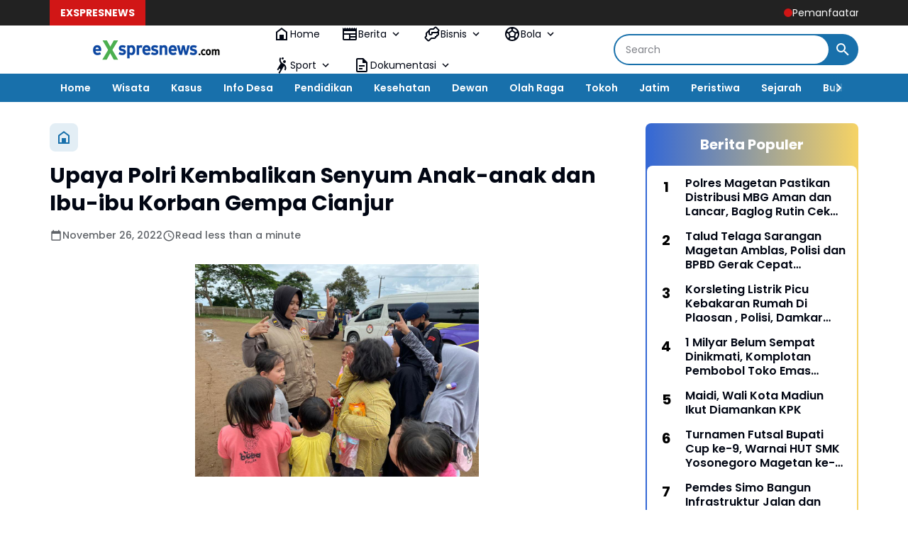

--- FILE ---
content_type: text/javascript; charset=UTF-8
request_url: https://www.exspresnews.com/feeds/posts/default/?alt=json-in-script&max-results=10&callback=jQuery36402934063666578737_1768965427285&_=1768965427286
body_size: 17900
content:
// API callback
jQuery36402934063666578737_1768965427285({"version":"1.0","encoding":"UTF-8","feed":{"xmlns":"http://www.w3.org/2005/Atom","xmlns$openSearch":"http://a9.com/-/spec/opensearchrss/1.0/","xmlns$blogger":"http://schemas.google.com/blogger/2008","xmlns$georss":"http://www.georss.org/georss","xmlns$gd":"http://schemas.google.com/g/2005","xmlns$thr":"http://purl.org/syndication/thread/1.0","id":{"$t":"tag:blogger.com,1999:blog-149084406035478548"},"updated":{"$t":"2026-01-19T20:01:54.213+07:00"},"category":[{"term":"Exspresnews"},{"term":"Ponorogo"},{"term":"Pacitan"},{"term":"Jawa Timur"},{"term":"Exspresnews TV"},{"term":"Berita"},{"term":"Berita Daerah"},{"term":"Covid 19"},{"term":"HOME"},{"term":"Exspresnews.com"},{"term":"Magetan"},{"term":"Mbois"},{"term":"Bandar"},{"term":"Polri"},{"term":"Info Desa"},{"term":"Kabar Desa"},{"term":"Exspresnes.com"},{"term":"Polres Magetan"},{"term":"Nasional"},{"term":"Pendidikan"},{"term":"Pilbup Pacitan 2020"},{"term":"Indonesia"},{"term":"Pemerintahan"},{"term":"Kota Madiun"},{"term":"Nawangan"},{"term":"Ronny Wahyono"},{"term":"Orang Meninggal"},{"term":"Corona"},{"term":"Partai Demokrat"},{"term":"Peristiwa"},{"term":"Polres Ponorogo"},{"term":"Covid-19"},{"term":"Ipong Muchlissoni"},{"term":"Jakarta"},{"term":"Longsor"},{"term":"Kecelakaan"},{"term":"Politik"},{"term":"Slahung"},{"term":"Tilik Desa"},{"term":"daerah"},{"term":"Bondowoso"},{"term":"DPR RI"},{"term":"Kasus"},{"term":"PKB"},{"term":"Bupati"},{"term":"Desa Bandar"},{"term":"Madiun"},{"term":"Malang"},{"term":"Pilbup Ponorogo 2020"},{"term":"TNI"},{"term":"Yu Win"},{"term":"Yudi Sumbogo"},{"term":"Bakal Calon Bupati"},{"term":"Giat Polri"},{"term":"Kriminal"},{"term":"Partai Golkar"},{"term":"Vaksinasi"},{"term":"Virus Corona"},{"term":"Agus Khoirul Hadi"},{"term":"Bali"},{"term":"Balong"},{"term":"Cukai"},{"term":"DPRD Pacitan"},{"term":"Gatot Sudjito"},{"term":"Gempur Rokok Ilegal"},{"term":"Giat Dewan"},{"term":"Isyah Ansori"},{"term":"Lapas Pemuda Madiun"},{"term":"PSHW TM"},{"term":"Pakisbaru"},{"term":"Partai Nasdem"},{"term":"Pilbup Pacitan"},{"term":"Satpol PP"},{"term":"Surabaya"},{"term":"Tanah Longsor"},{"term":"Trenggalek"},{"term":"Tulakan"},{"term":"Wisata"},{"term":"Air Bersih"},{"term":"Anggota DPRD"},{"term":"Arjosari"},{"term":"Balon Udara"},{"term":"Banyuwangi"},{"term":"DPRD"},{"term":"DPRD Magetan"},{"term":"Desa Ngromo"},{"term":"Desa Watupatok"},{"term":"Dewan"},{"term":"Indartato"},{"term":"Jalan Rusak"},{"term":"Jambon"},{"term":"Kabupaten Pacitan"},{"term":"Kecamatan Bandar"},{"term":"Kesehatan"},{"term":"Ketua DPRD"},{"term":"Mataraman"},{"term":"Ngrayun"},{"term":"Pemilu 2024"},{"term":"Polisi"},{"term":"Puan Maharani"},{"term":"Pulung"},{"term":"RSUD dr. Sayidiman"},{"term":"Ramadhan"},{"term":"Rapid Test"},{"term":"Ridwan Purnomo Aji"},{"term":"STK"},{"term":"Tegalombo"},{"term":"Winarni"},{"term":"Afghani Wardhana"},{"term":"Alat Pelindung Diri"},{"term":"Anies Baswedan"},{"term":"Anti Corona"},{"term":"BIN"},{"term":"BLT"},{"term":"BPBD"},{"term":"Bupati Magetan"},{"term":"Dana Desa"},{"term":"Desa Bangunsari"},{"term":"Desa Jeruk"},{"term":"Desa Mlarak"},{"term":"Desa Sempu"},{"term":"Desa Siwalan"},{"term":"Desa Tumpuk"},{"term":"Diandra Edrania"},{"term":"Dindik"},{"term":"Eko Setyo Ranu"},{"term":"Ekonomi"},{"term":"Ekspresnews"},{"term":"Gedangan"},{"term":"Gontor"},{"term":"HPN"},{"term":"HUT RI ke 75"},{"term":"Hari Kartini"},{"term":"Heru Setyanto"},{"term":"Irorono"},{"term":"Jatim"},{"term":"Jawa Tengah"},{"term":"Jetis Lor"},{"term":"Joko Widodo"},{"term":"KPK"},{"term":"Kabupaten Madiun"},{"term":"Kamtibmas"},{"term":"Kapolri"},{"term":"Kebonagung"},{"term":"Kecamatan Mlarak"},{"term":"Koperasi Merah Putih"},{"term":"Kuliner"},{"term":"Lalu Lintas"},{"term":"Lapas Pemuda"},{"term":"Lebaran"},{"term":"Lisdyarita"},{"term":"Lomba Desa"},{"term":"Masker"},{"term":"Muhammadiyah"},{"term":"NU"},{"term":"New Normal"},{"term":"News"},{"term":"Nganjuk"},{"term":"Ngawi"},{"term":"Pandemi"},{"term":"Panen Raya"},{"term":"Pelayanan"},{"term":"Pelayanan Kesehatan"},{"term":"Penyemprotan Disinfektan"},{"term":"Pertanian"},{"term":"Pilbup 2020"},{"term":"Pilbup Ponorogo"},{"term":"Polda Jatim"},{"term":"Presiden"},{"term":"SMKN 1 Parang"},{"term":"SMKN 2 Magetan"},{"term":"Satlantas"},{"term":"Sejarah"},{"term":"Siman"},{"term":"Sosial"},{"term":"Subuh Berjamaah"},{"term":"Sugiri Sancoko"},{"term":"Temboro"},{"term":"Tol Dumpil"},{"term":"Unmuh Ponorogo"},{"term":"2020"},{"term":"Adi Subroto"},{"term":"Amerika Serikat"},{"term":"Anggota DPRD Pacitan"},{"term":"Apel Pagi"},{"term":"Ari Bilowo"},{"term":"Arti Kasih"},{"term":"BIN Jawa Timur"},{"term":"BPD"},{"term":"BRI"},{"term":"Badegan"},{"term":"Badrul Amali"},{"term":"Baksos"},{"term":"Balanjha.com"},{"term":"Bangkalan"},{"term":"Banjarsari"},{"term":"Banjir"},{"term":"Bawaslu"},{"term":"Bayu Purnomo Soekarno Putro"},{"term":"Bencana"},{"term":"Bhayangkari"},{"term":"Binda Jatim"},{"term":"Blembem"},{"term":"Blitar"},{"term":"Bojonegoro"},{"term":"Bola Volley"},{"term":"Booster"},{"term":"Brahu"},{"term":"Brimob"},{"term":"Bringinan"},{"term":"Budaya"},{"term":"Budi Arie Setiadi"},{"term":"Bungkal"},{"term":"Bupati Pacitan"},{"term":"Butterfly In My Heart"},{"term":"Collabonation Tour"},{"term":"Cuaca"},{"term":"DKI Jakarta"},{"term":"DPD PKS"},{"term":"Dandim 0802\/Ponorogo"},{"term":"Danrem 081\/DSJ"},{"term":"Dapil VII"},{"term":"Demam Berdarah"},{"term":"Desa Balegondo"},{"term":"Desa Bringinan"},{"term":"Desa Broto"},{"term":"Desa Bungu"},{"term":"Desa Caluk"},{"term":"Desa Dukuh"},{"term":"Desa Jebeng"},{"term":"Desa Josari"},{"term":"Desa Kediren"},{"term":"Desa Kedung Panji"},{"term":"Desa Krowe"},{"term":"Desa Masaran"},{"term":"Desa Nailan"},{"term":"Desa Ngaglik"},{"term":"Desa Ngasinan"},{"term":"Desa Ngunut"},{"term":"Desa Pandak"},{"term":"Desa Pangkal"},{"term":"Desa Plancungan"},{"term":"Desa Ploso"},{"term":"Desa Pragak"},{"term":"Desa Pucangombo"},{"term":"Desa Ringinagung"},{"term":"Desa Sewakul"},{"term":"Desa Simo"},{"term":"Desa Slahung"},{"term":"Desa Tapen"},{"term":"Desa Temon"},{"term":"Detik-detik Proklamasi"},{"term":"Dewa 19"},{"term":"Diandra"},{"term":"Diandra EM Syifa"},{"term":"Didi Kempot"},{"term":"Didik Hariyanto"},{"term":"Disnaker"},{"term":"Donor Plasma"},{"term":"Drag Bicycle"},{"term":"Dukcapil"},{"term":"Dusun Ngagik"},{"term":"Erick Thohir"},{"term":"Erwin Prast"},{"term":"Fahri Hamzah"},{"term":"Fendi Sukatmanto"},{"term":"Fibi Irawan"},{"term":"GMAS"},{"term":"Gagarin"},{"term":"Ganjar Mahfud"},{"term":"Ganjar Pranowo"},{"term":"Gapoktan"},{"term":"Garuda Kencana Nusantara"},{"term":"Giat"},{"term":"Gondang"},{"term":"Gus Nur"},{"term":"HG Sudibyo"},{"term":"HUT TNI"},{"term":"Hanura"},{"term":"Harganas"},{"term":"Hari Lahir Pancasila"},{"term":"Hari Pers Nasional"},{"term":"Heriyanto"},{"term":"Hj Sri Wahyuni"},{"term":"Hongkong"},{"term":"IM3"},{"term":"Idul Adha"},{"term":"Isolasi"},{"term":"Isolasi Mandiri"},{"term":"Jagung"},{"term":"Jamu Instan"},{"term":"Jamu Tradisional"},{"term":"Jati Gunung"},{"term":"Jembatan"},{"term":"Jember"},{"term":"Jenangan"},{"term":"Jepurun"},{"term":"Jetis"},{"term":"Jive 2022"},{"term":"Joiway"},{"term":"Jombang"},{"term":"KH Abdulloh Marmuzi"},{"term":"KONI"},{"term":"KPM"},{"term":"KPU"},{"term":"Kadispora"},{"term":"Kampung Tangguh"},{"term":"Kang Pri"},{"term":"Kapolda Jatim"},{"term":"Kapolres"},{"term":"Kapolres Ponorogo"},{"term":"Karang Taruna"},{"term":"Kecamatan Bendungan"},{"term":"Kecamatan Jetis"},{"term":"Kecamatan Nawangan"},{"term":"Kecamatan Ngrayun"},{"term":"Kecamatan Tegalombo"},{"term":"Kelompok Penerima Manfaat"},{"term":"Kemenag"},{"term":"Kenduri"},{"term":"Keniten"},{"term":"Ketahanan Pangan"},{"term":"Ketua RT 06"},{"term":"Klarifikasi"},{"term":"Kokam"},{"term":"Komisi V"},{"term":"Kurban"},{"term":"LPSHRI"},{"term":"LSM"},{"term":"LSM GMAS"},{"term":"Lawang Atimu"},{"term":"Lesehan Nyampleng"},{"term":"Lomba Perpustakaan"},{"term":"Medsos"},{"term":"Minuman Keras"},{"term":"Mudik"},{"term":"Muhammad Nur Azis"},{"term":"Mujing"},{"term":"Muslimat"},{"term":"Musrenbang"},{"term":"Musyawarah Desa"},{"term":"Nahdliyin"},{"term":"Nasdem"},{"term":"Nelayan"},{"term":"Nuzulul Qur'an"},{"term":"Nyawiji"},{"term":"Olah Raga"},{"term":"PD Bhayangkari"},{"term":"PDIP"},{"term":"PDIP Pacitan"},{"term":"PKH"},{"term":"PLN"},{"term":"PMI"},{"term":"PON"},{"term":"PPK"},{"term":"PSHT"},{"term":"PSHWTM"},{"term":"PUPR"},{"term":"PWI"},{"term":"Pagar Nusa"},{"term":"Pak D'Jatno"},{"term":"Pancasila"},{"term":"Pantai Kali Uluh"},{"term":"Papua"},{"term":"Pariwisata"},{"term":"Partai Gerindra"},{"term":"Partai Hanura"},{"term":"Pasar Desa"},{"term":"Pasuruan"},{"term":"Pecalang"},{"term":"Pemberdayaan"},{"term":"Pemuda"},{"term":"Penasehat Hukum SM LAW OFFICE Suryo Alam"},{"term":"Pendekar STK"},{"term":"Persaudaraan Setia Hati Winongo Tunas Muda"},{"term":"Pil Double L"},{"term":"Pilbup"},{"term":"Pilkada 2020"},{"term":"Pilpres 2024"},{"term":"Pisew"},{"term":"Police Go School"},{"term":"Polisi Pemain Timnas"},{"term":"Polres"},{"term":"Polres Madiun"},{"term":"Polresta Madiun"},{"term":"Polsek Balong"},{"term":"Polsek Ponorogo"},{"term":"Polsek Sampung"},{"term":"Porang"},{"term":"Posko Siaga"},{"term":"Probolinggo"},{"term":"Program Keluarga Harapan"},{"term":"Pudak"},{"term":"Pupuk Langka"},{"term":"Pupuk Organik"},{"term":"Purwantoro"},{"term":"Puskesmas Punung"},{"term":"RDH Soewarno"},{"term":"RS Bhayangkara"},{"term":"Reboisasi"},{"term":"Remisi HUT RI ke 77"},{"term":"Reyog Ponorogo"},{"term":"RoEnny Wahyono"},{"term":"RoExnny Wahyono"},{"term":"RoExsnny Wahyono"},{"term":"RoExsxnny Wahyono"},{"term":"Rois Syuriah PC NU"},{"term":"Ronda"},{"term":"Ronowijayan"},{"term":"Ruang Isolasi"},{"term":"Rumah Baca"},{"term":"SBY Cup"},{"term":"SD Suci"},{"term":"SH"},{"term":"SH. MH - Mega Aprillia"},{"term":"SMAN 3 Ponorogo"},{"term":"SMPN 1 Bondowoso"},{"term":"SMSI Pacitan"},{"term":"SOGAN"},{"term":"Santri Temboro"},{"term":"Satpam"},{"term":"Satreskrim"},{"term":"Sawoo"},{"term":"Sejarah-Budaya"},{"term":"Semarang"},{"term":"Sembako"},{"term":"Semut Ireng"},{"term":"Setia Hati Terate"},{"term":"Siklon Mangga"},{"term":"Sobat Ganjar Nusantara"},{"term":"Solo"},{"term":"Sooko"},{"term":"Sopir Rental"},{"term":"Spanduk Rakyat"},{"term":"Sri Wahyuni"},{"term":"Sudjatno"},{"term":"Sulsel"},{"term":"Sunarto"},{"term":"Sutikno"},{"term":"TKI"},{"term":"TKW"},{"term":"Tanjungsari"},{"term":"Temon"},{"term":"Terminal Selo Aji"},{"term":"Test CPNS"},{"term":"Timur"},{"term":"Tonatan"},{"term":"Truk"},{"term":"Turis"},{"term":"Umum"},{"term":"Vaksinasi Booster"},{"term":"Vaksinasi di Puskesmas Cermee"},{"term":"Verza"},{"term":"WOM Finance"},{"term":"Waduk Bendo"},{"term":"Wafat"},{"term":"Wali Kota Madiun"},{"term":"Wamendes PDTT"},{"term":"Warung Makan"},{"term":"Wuri Estyana Nasira"},{"term":"Yayasan Brata Bakti"},{"term":"Youtuber"},{"term":"donorojo"},{"term":"dr Sudiro"},{"term":"grand max"},{"term":"jatim ber masker"},{"term":"pick up"},{"term":"tabrak motor"}],"title":{"type":"text","$t":"Portal Exspres News"},"subtitle":{"type":"html","$t":"Akurat, Cepat dan Dapat Dipercaya"},"link":[{"rel":"http://schemas.google.com/g/2005#feed","type":"application/atom+xml","href":"https:\/\/www.exspresnews.com\/feeds\/posts\/default"},{"rel":"self","type":"application/atom+xml","href":"https:\/\/www.blogger.com\/feeds\/149084406035478548\/posts\/default?alt=json-in-script\u0026max-results=10"},{"rel":"alternate","type":"text/html","href":"https:\/\/www.exspresnews.com\/"},{"rel":"hub","href":"http://pubsubhubbub.appspot.com/"},{"rel":"next","type":"application/atom+xml","href":"https:\/\/www.blogger.com\/feeds\/149084406035478548\/posts\/default?alt=json-in-script\u0026start-index=11\u0026max-results=10"}],"author":[{"name":{"$t":"Redaksi"},"uri":{"$t":"http:\/\/www.blogger.com\/profile\/06253262116706218238"},"email":{"$t":"noreply@blogger.com"},"gd$image":{"rel":"http://schemas.google.com/g/2005#thumbnail","width":"32","height":"32","src":"\/\/blogger.googleusercontent.com\/img\/b\/R29vZ2xl\/AVvXsEj62KBPFb5Sps3S2J72UH3K7Htyup_cSO4GH1nwnWtoUigtWjomdihWfg7YS_T-DugEBHfxMss1tyYJJq8Wo7bFJ7jSyDTd552RqRZemx4CyfM8XWYpFJ0ZXxNvffP5KozWlaDBNG021obDTfXhUTTAQVeMPHN9Mom0MiGAadkP3QJ-_Jw\/s220\/IMG-20231125-WA0000.jpg"}}],"generator":{"version":"7.00","uri":"http://www.blogger.com","$t":"Blogger"},"openSearch$totalResults":{"$t":"5496"},"openSearch$startIndex":{"$t":"1"},"openSearch$itemsPerPage":{"$t":"10"},"entry":[{"id":{"$t":"tag:blogger.com,1999:blog-149084406035478548.post-2383844512444795319"},"published":{"$t":"2026-01-19T20:00:00.004+07:00"},"updated":{"$t":"2026-01-19T20:01:54.045+07:00"},"title":{"type":"text","$t":"Pemanfaatan Chromebook Dari Kemendikbudristek Dukung Kegiatan Belajar Mengajar di SMPN 3 Magetan "},"content":{"type":"html","$t":"\u003Cp\u003E\u003C\/p\u003E\u003Cdiv class=\"separator\" style=\"clear: both; text-align: center;\"\u003E\u003Ca href=\"https:\/\/blogger.googleusercontent.com\/img\/b\/R29vZ2xl\/AVvXsEgHw6Nf8oEM7sVCfycb3bxuNED43oeRwKOpSwDb35SPpBVXSslgVPCOsooST3trj0w-mkpD_ARtDuPS60aL4QlZ3OhkTKEXsBrZ7-xATEFi5FPT6zcS48AiQ7VnkR0ryiv2oHiViJJXDHzgZx1WUioYhHZuApZwRIyaoo7lmm1IVEYgfQ-_0XRYwtqEFrED\/s1280\/IMG-20260119-WA0020.jpg\" style=\"margin-left: 1em; margin-right: 1em;\"\u003E\u003Cimg border=\"0\" data-original-height=\"963\" data-original-width=\"1280\" height=\"301\" src=\"https:\/\/blogger.googleusercontent.com\/img\/b\/R29vZ2xl\/AVvXsEgHw6Nf8oEM7sVCfycb3bxuNED43oeRwKOpSwDb35SPpBVXSslgVPCOsooST3trj0w-mkpD_ARtDuPS60aL4QlZ3OhkTKEXsBrZ7-xATEFi5FPT6zcS48AiQ7VnkR0ryiv2oHiViJJXDHzgZx1WUioYhHZuApZwRIyaoo7lmm1IVEYgfQ-_0XRYwtqEFrED\/w400-h301\/IMG-20260119-WA0020.jpg\" width=\"400\" \/\u003E\u003C\/a\u003E\u003C\/div\u003EPenggunaan chromebook oleh siswa-siswi SMPN 3 Magetan. (Ika\/exspresnews.com)\u003Cp\u003E\u003C\/p\u003E\u003Cp\u003EMAGETAN, exspresnews.com – Penyaluran Chromebook dari Kementerian Pendidikan, Kebudayaan, Riset, dan Teknologi (Kemendikbudristek) pada tahun 2021 turut berkontribusi dalam proses belajar mengajar di SMPN 3 Magetan.\u003C\/p\u003E\u003Cp\u003EPemanfaatan teknologi melalui perangkat elektronik tersebut mampu mendorong proses pembelajaran di SMPN 3 Magetan hingga saat ini. 45 unit perangkat elektronik tersebut kini menjadi jembatan menuju pembelajaran yang inklusif searah dengan perkembangan era digitalisasi.\u003C\/p\u003E\u003Cp\u003EPlt. Kepala SMPN 3 Magetan, Anik Rofaidah Lestari, M.Pd, melalui Agung Sukmono Hadi, Wakil Kepala Sekolah bidang Kurikulum, menyampaikan bahwa perangkat ini sangat bermanfaat, baik untuk siswa maupun guru pengajar. Pasalnya di masa pandemic, chromebook menjadi sarana elektronik untuk sistem pembelajaran daring dalam pelaksanaan Projek Penguatan Profil Pelajar Pancasila (P5).\u003C\/p\u003E\u003Cp\u003E“Alhamdullah, keberadaan perangkat ini sangat membantu bagi sekolah kami, khususnya pada saat pandemic lalu. Dan tentunya chromebook ini bisa menjadi motivasi anak-anak untuk lebih aktif dan kreatif dalam mengerjakan proyek-proyek P5,\" tutur Agung Sukmono, Senin (19\/1\/2026)\u003C\/p\u003E\u003Cp\u003ETak hanya siswa, guru pun turut merasakan kebermanfaatan chromebook di sekolah. Mereka menggunakan perangkat ini sebagai sarana dalam melakukan evaluasi belajar, penyusunan materi, dan tugas-tugas lainnya.\u003C\/p\u003E\u003Cp\u003E\"Untuk saat ini chromebook dimanfaatkan siswa pada program ANBK (Asesmen Nasional Berbasis Komputer), sedangkan bagi guru atau pengajar perangkat elektronik ini digunakan saat mengerjakan tugas dan penyusunan materi. Intinya dengan chromebook ini sangat membantu di sekolah kami,\" imbuhnya.\u003C\/p\u003E\u003Cp\u003EPerbedaan yang signifikan pun terlihat tatkala perangkat ini digunakan sebagai media belajar yang positif. Pembelajaran tak hanya secara luring,  namun siswa dan guru pun bisa belajar dengan sistem daring melalui id yang telah ditetapkan bagi masing-masing siswa dan guru.\u003C\/p\u003E\u003Cp\u003E\"Tentunya sekarang pembelajaran lebih maksimal dengan ditunjang teknologi seperti chromebook, seiring perkembangan jaman dan era digitalisasi, kami ingin siswa dan guru di sekolah kami mampu mengikutinya,\" tegas Waka Kurikulum SMPN 3 Magetan.\u003C\/p\u003E\u003Cp\u003EDukungan dari pemerintah ini menjadi bukti bahwa keberadaan chromebook mampu menunjang percepatan kemajuan pendidikan di daerah. Sinergi dan kerjasama yang baik dalam penggunaan dan pengelolaan perangkat akan menjadi kolaborasi antara pemerintah, guru dan siswa dalam mewujudkan pendidikan yang lebih maju dan berkembang. (ik)\u003C\/p\u003E\u003Cp\u003E\u003Cbr \/\u003E\u003C\/p\u003E"},"link":[{"rel":"replies","type":"application/atom+xml","href":"https:\/\/www.exspresnews.com\/feeds\/2383844512444795319\/comments\/default","title":"Post Comments"},{"rel":"replies","type":"text/html","href":"https:\/\/www.exspresnews.com\/2026\/01\/pemanfaatan-chromebook-dari.html#comment-form","title":"0 Comments"},{"rel":"edit","type":"application/atom+xml","href":"https:\/\/www.blogger.com\/feeds\/149084406035478548\/posts\/default\/2383844512444795319"},{"rel":"self","type":"application/atom+xml","href":"https:\/\/www.blogger.com\/feeds\/149084406035478548\/posts\/default\/2383844512444795319"},{"rel":"alternate","type":"text/html","href":"https:\/\/www.exspresnews.com\/2026\/01\/pemanfaatan-chromebook-dari.html","title":"Pemanfaatan Chromebook Dari Kemendikbudristek Dukung Kegiatan Belajar Mengajar di SMPN 3 Magetan "}],"author":[{"name":{"$t":"Redaksi"},"uri":{"$t":"http:\/\/www.blogger.com\/profile\/06253262116706218238"},"email":{"$t":"noreply@blogger.com"},"gd$image":{"rel":"http://schemas.google.com/g/2005#thumbnail","width":"32","height":"32","src":"\/\/blogger.googleusercontent.com\/img\/b\/R29vZ2xl\/AVvXsEj62KBPFb5Sps3S2J72UH3K7Htyup_cSO4GH1nwnWtoUigtWjomdihWfg7YS_T-DugEBHfxMss1tyYJJq8Wo7bFJ7jSyDTd552RqRZemx4CyfM8XWYpFJ0ZXxNvffP5KozWlaDBNG021obDTfXhUTTAQVeMPHN9Mom0MiGAadkP3QJ-_Jw\/s220\/IMG-20231125-WA0000.jpg"}}],"media$thumbnail":{"xmlns$media":"http://search.yahoo.com/mrss/","url":"https:\/\/blogger.googleusercontent.com\/img\/b\/R29vZ2xl\/AVvXsEgHw6Nf8oEM7sVCfycb3bxuNED43oeRwKOpSwDb35SPpBVXSslgVPCOsooST3trj0w-mkpD_ARtDuPS60aL4QlZ3OhkTKEXsBrZ7-xATEFi5FPT6zcS48AiQ7VnkR0ryiv2oHiViJJXDHzgZx1WUioYhHZuApZwRIyaoo7lmm1IVEYgfQ-_0XRYwtqEFrED\/s72-w400-h301-c\/IMG-20260119-WA0020.jpg","height":"72","width":"72"},"thr$total":{"$t":"0"}},{"id":{"$t":"tag:blogger.com,1999:blog-149084406035478548.post-1234579563214717327"},"published":{"$t":"2026-01-19T19:03:00.001+07:00"},"updated":{"$t":"2026-01-19T19:03:25.941+07:00"},"title":{"type":"text","$t":"Maidi, Wali Kota Madiun Ikut Diamankan KPK"},"content":{"type":"html","$t":"\u003Cp\u003E\u003C\/p\u003E\u003Cdiv class=\"separator\" style=\"clear: both; text-align: center;\"\u003E\u003Ca href=\"https:\/\/blogger.googleusercontent.com\/img\/b\/R29vZ2xl\/AVvXsEgcX0Nw9Kce9HrjYg72bfd2Wc4FA65V1T0KynABUicNJcRTbBv6edShwR9cH32QdmYLBFSxV5a1V3mUfCLjTiuD8hwsSFOHG5zSXCalYgQWBsi5yJEjyXO34g-5zIu6-ysOxvnExNH0IKtHWzRxMaSW8p1HaEuvDb92jP81zW3nLyeYrVNfynB-HsbtRpG3\/s453\/Screenshot_2026-01-19-18-55-07-79_680d03679600f7af0b4c700c6b270fe7.jpg\" imageanchor=\"1\" style=\"margin-left: 1em; margin-right: 1em;\"\u003E\u003Cimg border=\"0\" data-original-height=\"423\" data-original-width=\"453\" height=\"374\" src=\"https:\/\/blogger.googleusercontent.com\/img\/b\/R29vZ2xl\/AVvXsEgcX0Nw9Kce9HrjYg72bfd2Wc4FA65V1T0KynABUicNJcRTbBv6edShwR9cH32QdmYLBFSxV5a1V3mUfCLjTiuD8hwsSFOHG5zSXCalYgQWBsi5yJEjyXO34g-5zIu6-ysOxvnExNH0IKtHWzRxMaSW8p1HaEuvDb92jP81zW3nLyeYrVNfynB-HsbtRpG3\/w400-h374\/Screenshot_2026-01-19-18-55-07-79_680d03679600f7af0b4c700c6b270fe7.jpg\" width=\"400\" \/\u003E\u003C\/a\u003E\u003C\/div\u003E\u003Cspan style=\"font-size: x-small;\"\u003E\u003Cdiv style=\"text-align: center;\"\u003E\u003Ci\u003EWali Kota Madiun, Maidi.\u0026nbsp;\u0026nbsp;\u003C\/i\u003E\u003C\/div\u003E\u003C\/span\u003E\u003Cp\u003E\u003C\/p\u003E\u003Cp\u003E\u003Cb\u003EMADIUN, exspresnews.com\u003C\/b\u003E – Komisi Pemberantasan Korupsi (KPK) mengamankan 15 orang di sejumlah lokasi berbeda di wilayah Kota Madiun, Senin (19\/1\/2026). Pengamanan tersebut menjadi pusat perhatian nasional, pasalnya orang nomor satu di Kota Madiun, Maidi, turut terseret dalam operasi penyelidikan tertutup yang digelar KPK.\u003C\/p\u003E\u003Cp\u003EDari jumlah 15 orang tersebut, sembilan orang langsung dibawa ke Jakarta untuk menjalani pemeriksaan lanjutan di Gedung Merah Putih KPK. Pun dengan Walikota Maidi,  yang turut dibawa ke ibu kota guna dimintai keterangan terkait perkara yang tengah diselidiki.\u003C\/p\u003E\u003Cp\u003EJuru Bicara KPK, Budi Prasetyo, membenarkan adanya operasi tertutup tersebut. Ia menyampaikan bahwa langkah pengamanan merupakan bagian dari proses penegakan hukum yang masih berjalan, sehingga belum seluruh detail perkara dapat disampaikan ke publik.\u000B\u003C\/p\u003E\u003Cp\u003E\u0026nbsp;“Benar, hari ini KPK melakukan penyelidikan tertutup di wilayah Madiun dengan mengamankan 15 orang. Dari jumlah tersebut, sembilan orang dibawa ke Jakarta untuk pemeriksaan lebih lanjut, termasuk Wali Kota Madiun,” ujar Budi Prasetyo saat dikonfirmasi.\u003C\/p\u003E\u003Cp\u003EDari operasi tersebut, tak hanya mengamankan sejumlah pihak, namun KPK juga menyita barang bukti berupa uang tunai dengan nilai mencapai ratusan juta rupiah. Namun, hingga kini KPK belum membeberkan asal-usul uang tersebut maupun kaitannya dengan pihak-pihak yang diamankan.\u000B\u0026nbsp;\u003C\/p\u003E\u003Cp\u003EBerdasarkan informasi awal yang dihimpun, operasi ini diduga berkaitan dengan praktik pemberian fee proyek serta pengelolaan dana Corporate Social Responsibility (CSR) di lingkungan Pemerintah Kota Madiun. Meski demikian, KPK menegaskan bahwa konstruksi perkara masih dalam tahap pendalaman.\u000B\u0026nbsp;\u003C\/p\u003E\u003Cp\u003E“Pemeriksaan masih terus dilakukan untuk mendalami dugaan tindak pidana dan memperjelas peran masing-masing pihak,” lanjut Budi.\u000B\u0026nbsp;\u003C\/p\u003E\u003Cp\u003EHingga berita ini diturunkan, KPK belum mengumumkan status hukum para pihak yang diperiksa, termasuk kemungkinan penetapan tersangka.\u000B\u003C\/p\u003E\u003Cp\u003EKPK akan menyampaikan perkembangan resmi kepada publik, setelah proses pemeriksaan awal selesai dilakukan. (ik)\u003C\/p\u003E\u003Cp\u003E\u003Cbr \/\u003E\u0026nbsp;\u003C\/p\u003E"},"link":[{"rel":"replies","type":"application/atom+xml","href":"https:\/\/www.exspresnews.com\/feeds\/1234579563214717327\/comments\/default","title":"Post Comments"},{"rel":"replies","type":"text/html","href":"https:\/\/www.exspresnews.com\/2026\/01\/maidi-wali-kota-madiun-ikut-diamankan.html#comment-form","title":"0 Comments"},{"rel":"edit","type":"application/atom+xml","href":"https:\/\/www.blogger.com\/feeds\/149084406035478548\/posts\/default\/1234579563214717327"},{"rel":"self","type":"application/atom+xml","href":"https:\/\/www.blogger.com\/feeds\/149084406035478548\/posts\/default\/1234579563214717327"},{"rel":"alternate","type":"text/html","href":"https:\/\/www.exspresnews.com\/2026\/01\/maidi-wali-kota-madiun-ikut-diamankan.html","title":"Maidi, Wali Kota Madiun Ikut Diamankan KPK"}],"author":[{"name":{"$t":"Redaksi"},"uri":{"$t":"http:\/\/www.blogger.com\/profile\/06253262116706218238"},"email":{"$t":"noreply@blogger.com"},"gd$image":{"rel":"http://schemas.google.com/g/2005#thumbnail","width":"32","height":"32","src":"\/\/blogger.googleusercontent.com\/img\/b\/R29vZ2xl\/AVvXsEj62KBPFb5Sps3S2J72UH3K7Htyup_cSO4GH1nwnWtoUigtWjomdihWfg7YS_T-DugEBHfxMss1tyYJJq8Wo7bFJ7jSyDTd552RqRZemx4CyfM8XWYpFJ0ZXxNvffP5KozWlaDBNG021obDTfXhUTTAQVeMPHN9Mom0MiGAadkP3QJ-_Jw\/s220\/IMG-20231125-WA0000.jpg"}}],"media$thumbnail":{"xmlns$media":"http://search.yahoo.com/mrss/","url":"https:\/\/blogger.googleusercontent.com\/img\/b\/R29vZ2xl\/AVvXsEgcX0Nw9Kce9HrjYg72bfd2Wc4FA65V1T0KynABUicNJcRTbBv6edShwR9cH32QdmYLBFSxV5a1V3mUfCLjTiuD8hwsSFOHG5zSXCalYgQWBsi5yJEjyXO34g-5zIu6-ysOxvnExNH0IKtHWzRxMaSW8p1HaEuvDb92jP81zW3nLyeYrVNfynB-HsbtRpG3\/s72-w400-h374-c\/Screenshot_2026-01-19-18-55-07-79_680d03679600f7af0b4c700c6b270fe7.jpg","height":"72","width":"72"},"thr$total":{"$t":"0"}},{"id":{"$t":"tag:blogger.com,1999:blog-149084406035478548.post-2629407344189658550"},"published":{"$t":"2026-01-17T15:13:00.006+07:00"},"updated":{"$t":"2026-01-17T15:13:43.531+07:00"},"title":{"type":"text","$t":"Talud Telaga Sarangan Magetan Amblas, Polisi dan BPBD Gerak Cepat Evakuasi Korban serta 7 Motor Tercebur ke Danau"},"content":{"type":"html","$t":"\u003Cp\u003E\u003C\/p\u003E\u003Cdiv class=\"separator\" style=\"clear: both; text-align: center;\"\u003E\u003Ca href=\"https:\/\/blogger.googleusercontent.com\/img\/b\/R29vZ2xl\/AVvXsEh4IXu2j6QTRqXetLFGBIJOE1NwCpuzIEUz7mR0N_rIU0zTSiHJaP2LPUje7dsa4zKmaCkfjNVrTrID33hz8oSXXR8RJa6NER33dMEigBwC-BdZcTRJxSg5zA5qGTdG_zjYtJ7ZqGVG0-MIkR4BCy66o7EsbI1wS1oA4OhRyMK5xc2V1BaUUiIXCLHaH1Fw\/s1600\/IMG-20260117-WA0002.jpg\" imageanchor=\"1\" style=\"margin-left: 1em; margin-right: 1em;\"\u003E\u003Cimg border=\"0\" data-original-height=\"709\" data-original-width=\"1600\" height=\"142\" src=\"https:\/\/blogger.googleusercontent.com\/img\/b\/R29vZ2xl\/AVvXsEh4IXu2j6QTRqXetLFGBIJOE1NwCpuzIEUz7mR0N_rIU0zTSiHJaP2LPUje7dsa4zKmaCkfjNVrTrID33hz8oSXXR8RJa6NER33dMEigBwC-BdZcTRJxSg5zA5qGTdG_zjYtJ7ZqGVG0-MIkR4BCy66o7EsbI1wS1oA4OhRyMK5xc2V1BaUUiIXCLHaH1Fw\/s320\/IMG-20260117-WA0002.jpg\" width=\"320\" \/\u003E\u003C\/a\u003E\u003C\/div\u003E\u003Cbr \/\u003E\u003Cp\u003E\u003C\/p\u003E\u003Cp\u003E\u003Cb\u003E\u003Ci\u003EMAGETAN, exspresnews.com\u003C\/i\u003E\u003C\/b\u003E – Bencana alam berupa tanah longsor atau amblasnya talud terjadi di kawasan wisata Telaga Sarangan, Kabupaten Magetan, pada Sabtu (17\/01\/2026) sekitar pukul 09.42 WIB. Peristiwa tersebut terjadi di sisi selatan Telaga Sarangan, tepatnya masuk Dusun Ngluweng, Kelurahan Sarangan, Kecamatan Plaosan.\u003C\/p\u003E\u003Cp\u003EKejadian bermula saat korban tengah duduk di sisi jalan tepat di atas talud Telaga Sarangan sambil berfoto dan berbincang. Tanpa disadari, tanah yang dipijak korban tiba-tiba bergerak menurun hingga akhirnya amblas dan runtuh ke arah danau. Korban sempat terperosok ke bawah dan berusaha menyelamatkan diri, namun tanah di sekitarnya kembali amblas.\u003C\/p\u003E\u003Cp\u003EAkibat peristiwa tersebut, sejumlah kendaraan roda dua yang terparkir di tepi jalan ikut terseret masuk ke Telaga Sarangan. Tercatat sebanyak 3 unit sepeda motor terlebih dahulu jatuh ke danau, disusul 4 unit kendaraan roda dua lainnya setelah tanah kembali mengalami amblasan. Total sebanyak tujuh sepeda motor tercebur ke dalam telaga.\u003C\/p\u003E\u003Cp\u003EKapolsek Plaosan, AKP Agus Budi Witarno, yang berada di lokasi kejadian membenarkan peristiwa tersebut. Ia menyampaikan bahwa setelah menerima laporan, personel Pos Polisi Sarangan langsung bergerak cepat menuju tempat kejadian.\u003C\/p\u003E\u003Cp\u003E“Begitu mendapat laporan, anggota kami segera mendatangi lokasi dan bersama BPBD serta warga melakukan evakuasi korban,” ujar AKP Agus Budi Witarno.\u003C\/p\u003E\u003Cp\u003EKorban selanjutnya dievakuasi dan dibawa ke puskesmas terdekat untuk mendapatkan perawatan medis. Kapolsek memastikan korban dalam kondisi sadar dan tidak mengalami luka serius.\u003C\/p\u003E\u003Cp\u003E“Alhamdulillah tidak ada korban jiwa dalam kejadian ini, korban hanya mengalami syok dan sudah mendapat penanganan medis,” tambahnya.\u003C\/p\u003E\u003Cp\u003EBerdasarkan hasil olah TKP awal, amblasnya talud diduga disebabkan oleh kondisi tanah yang tergerus air Telaga Sarangan. Titik longsor berada sekitar 70 meter di sisi talud tepi jalan kawasan wisata tersebut, saat korban berada di bagian atas talud danau.\u003C\/p\u003E\u003Cp\u003EAkibat kejadian ini, tidak terdapat korban jiwa, namun kerugian material ditaksir mencapai sekitar Rp30.000.000 akibat kerusakan kendaraan roda dua yang tercebur ke dalam telaga. Hingga saat ini, petugas gabungan masih melakukan pencarian dan evakuasi kendaraan yang masuk ke danau.\u003C\/p\u003E\u003Cp\u003EKapolsek Plaosan juga mengimbau masyarakat dan wisatawan agar lebih berhati-hati, terutama saat berada di kawasan rawan bencana seperti daerah pegunungan.\u0026nbsp;\u003C\/p\u003E\u003Cp\u003E“Kami mengimbau masyarakat untuk selalu waspada dan mengutamakan keselamatan, terutama di tengah potensi bencana hidrometeorologi yang masih tinggi,” pungkas AKP Agus Budi Witarno. (ik\/hums)\u003C\/p\u003E"},"link":[{"rel":"replies","type":"application/atom+xml","href":"https:\/\/www.exspresnews.com\/feeds\/2629407344189658550\/comments\/default","title":"Post Comments"},{"rel":"replies","type":"text/html","href":"https:\/\/www.exspresnews.com\/2026\/01\/talud-telaga-sarangan-magetan-amblas.html#comment-form","title":"0 Comments"},{"rel":"edit","type":"application/atom+xml","href":"https:\/\/www.blogger.com\/feeds\/149084406035478548\/posts\/default\/2629407344189658550"},{"rel":"self","type":"application/atom+xml","href":"https:\/\/www.blogger.com\/feeds\/149084406035478548\/posts\/default\/2629407344189658550"},{"rel":"alternate","type":"text/html","href":"https:\/\/www.exspresnews.com\/2026\/01\/talud-telaga-sarangan-magetan-amblas.html","title":"Talud Telaga Sarangan Magetan Amblas, Polisi dan BPBD Gerak Cepat Evakuasi Korban serta 7 Motor Tercebur ke Danau"}],"author":[{"name":{"$t":"Redaksi"},"uri":{"$t":"http:\/\/www.blogger.com\/profile\/06253262116706218238"},"email":{"$t":"noreply@blogger.com"},"gd$image":{"rel":"http://schemas.google.com/g/2005#thumbnail","width":"32","height":"32","src":"\/\/blogger.googleusercontent.com\/img\/b\/R29vZ2xl\/AVvXsEj62KBPFb5Sps3S2J72UH3K7Htyup_cSO4GH1nwnWtoUigtWjomdihWfg7YS_T-DugEBHfxMss1tyYJJq8Wo7bFJ7jSyDTd552RqRZemx4CyfM8XWYpFJ0ZXxNvffP5KozWlaDBNG021obDTfXhUTTAQVeMPHN9Mom0MiGAadkP3QJ-_Jw\/s220\/IMG-20231125-WA0000.jpg"}}],"media$thumbnail":{"xmlns$media":"http://search.yahoo.com/mrss/","url":"https:\/\/blogger.googleusercontent.com\/img\/b\/R29vZ2xl\/AVvXsEh4IXu2j6QTRqXetLFGBIJOE1NwCpuzIEUz7mR0N_rIU0zTSiHJaP2LPUje7dsa4zKmaCkfjNVrTrID33hz8oSXXR8RJa6NER33dMEigBwC-BdZcTRJxSg5zA5qGTdG_zjYtJ7ZqGVG0-MIkR4BCy66o7EsbI1wS1oA4OhRyMK5xc2V1BaUUiIXCLHaH1Fw\/s72-c\/IMG-20260117-WA0002.jpg","height":"72","width":"72"},"thr$total":{"$t":"0"}},{"id":{"$t":"tag:blogger.com,1999:blog-149084406035478548.post-5044748519037722652"},"published":{"$t":"2026-01-15T22:39:00.000+07:00"},"updated":{"$t":"2026-01-15T22:39:23.718+07:00"},"title":{"type":"text","$t":"1 Milyar Belum Sempat Dinikmati, Komplotan Pembobol Toko Emas Berhasil Diringkus Polres Magetan "},"content":{"type":"html","$t":"\u003Cp\u003E\u003C\/p\u003E\u003Cdiv class=\"separator\" style=\"clear: both; text-align: center;\"\u003E\u003Ca href=\"https:\/\/blogger.googleusercontent.com\/img\/b\/R29vZ2xl\/AVvXsEhvN1FRseY-bQIGeXjn48Y3u-Y0talcc5nL38PGvOqkDsnBuR1OAoDAgsx2rrKmVnAr0nOzbVK_sF5xHi1oKWQiwqHQGTKUo_s3j666lS8sRtOPLZmkMDlylxbustyu9Ov0EF-IaevHKNYuH70p602tyxvJFqYq7q3hTUM3OCe9_8W3X5C71jnJjbkKLHOQ\/s4160\/IMG-20260115-WA0009.jpg\" imageanchor=\"1\" style=\"margin-left: 1em; margin-right: 1em;\"\u003E\u003Cimg border=\"0\" data-original-height=\"2773\" data-original-width=\"4160\" height=\"266\" src=\"https:\/\/blogger.googleusercontent.com\/img\/b\/R29vZ2xl\/AVvXsEhvN1FRseY-bQIGeXjn48Y3u-Y0talcc5nL38PGvOqkDsnBuR1OAoDAgsx2rrKmVnAr0nOzbVK_sF5xHi1oKWQiwqHQGTKUo_s3j666lS8sRtOPLZmkMDlylxbustyu9Ov0EF-IaevHKNYuH70p602tyxvJFqYq7q3hTUM3OCe9_8W3X5C71jnJjbkKLHOQ\/w400-h266\/IMG-20260115-WA0009.jpg\" width=\"400\" \/\u003E\u003C\/a\u003E\u003C\/div\u003E\u003Cdiv style=\"text-align: center;\"\u003E\u003Cspan style=\"font-size: x-small;\"\u003E\u003Ci\u003EKapolres Magetan, AKBP Raden Erik Bangun Prakasa beserta jajaran saat konferensi pers ungkap kasus pembobolan toko emas di wilayah Kecamatan Bendo. (Ika\/exspresnews.com\u003C\/i\u003E)\u003C\/span\u003E\u003C\/div\u003E\u003Cp\u003E\u003C\/p\u003E\u003Cp\u003E\u003Cb\u003EMAGETAN, exspresnews.com\u003C\/b\u003E - Gerak cepat jajaran Kepolisian Resor Magetan buahkan hasil. Kurang dari 24 jam, komplotan pelaku pembobolan toko emas 'Sena Golden Star' di Belotan, Kecamatan Bendo berhasil diringkus.\u003C\/p\u003E\u003Cp\u003ELima pelaku kejahatan tersebut berhasil diamankan usai korban melaporkan kejadian pencurian ke Polres Magetan melalui Unit Reskrim Polsek Bendo pada Rabu (14\/1\/2026). Laporan bermula ketika adik ipar korban bersama karyawan lainnya hendak membuka toko sekitar pukul 07.30 WIB, dan mendapati tembok bagian belakang toko dalam kondisi terbongkar dan beberapa laci meja telah berantakan.\u003C\/p\u003E\u003Cp\u003EMengetahui toko emas telah dibobol, saksi segera menghubungi pemilik toko. Setelah tiba di lokasi, korban memastikan kondisi toko dalam keadaan rusak dan berantakan. Saat dilakukan pengecekan, kunci brankas yang berisi uang senilai 24 juta rupiah dan perhiasan dengan nilai kisaran satu milyar telah hilang digasak pencuri.\u003C\/p\u003E\u003Cp\u003EMenindak lanjuti laporan tersebut, Unit Reskrim Polsek Bendo bersama Satreskrim Polres Magetan dan Tim Inafis segera  mendatangi lokasi tempat kejadian perkara untuk melakukan olah TKP, pemeriksaan saksi, serta pengumpulan barang bukti. Tak hanya itu polisi juga berhasil mengamankan tiga file rekaman CCTV dari dalam toko emas.\u003C\/p\u003E\u003Cp\u003EKapolres Magetan, AKBP Raden Erik Bangun Prakasa mengungkapkan bahwa pelaku merupakan penjahat profesional yang mengincar bangunan dengan konstruksi yang dianggap lemah dan menggunakan modus operandi 'bobol tembok'.\u003C\/p\u003E\u003Cp\u003E\"Keberhasilan ungkap kasus ini merupakan hasil kerjasama yang baik antara Polres Magetan dan Polres Madiun, di mana pelaku kejahatan tersebut juga melakukan aksinya di wilayah hukum Polres Madiun,\" tegas Kapolres Magetan, saat konferensi pers di Gedung Pesat Gatra, Kamis (15\/1\/2026).\u003C\/p\u003E\u003Cp\u003EIa menjelaskan bahwa komplotan penjahat spesialis pencurian yang berasal dari Madiun dan Nusa Tenggara berhasil dibekuk di rumah kos mereka di wilayah Jiwan, Kabupaten Madiun.\u003C\/p\u003E\u003Cp\u003E“Para tersangka kami jerat dengan tindak pidana pencurian dengan pemberatan sebagaimana Pasal 477 ayat (1) huruf f dan g UU RI Nomor 1 Tahun 2023 tentang KUHP, dengan ancaman pidana penjara paling lama tujuh tahun,” tegas AKBP Raden Erik Bangun Prakasa.\u003C\/p\u003E\u003Cp\u003EKapolres juga mengimbau masyarakat agar tetap waspada terhadap berbagai bentuk tindak kriminalitas, khususnya pencurian. Ia mengajak masyarakat untuk meningkatkan sistem keamanan berlapis, seperti menggunakan kunci pengaman yang lebih kuat serta memasang CCTV di rumah maupun tempat usaha.\u003C\/p\u003E\u003Cp\u003EAtas keberhasilan Satreskrim Polres Magetan tersebut pemilik toko emas, Rina Noviana menyampaikan apresiasi dan ucapan terima kasih kepada jajaran kepolisian..\u003C\/p\u003E\u003Cp\u003E“Saya mengucapkan terima kasih kepada Polres Magetan dan Polsek Bendo atas gerak cepatnya dalam mengungkap dan menangkap para pelaku. Ini sangat membantu dan memberi rasa aman bagi kami,” pungkasnya. (ik)\u003Cbr \/\u003E\u0026nbsp;\u003C\/p\u003E"},"link":[{"rel":"replies","type":"application/atom+xml","href":"https:\/\/www.exspresnews.com\/feeds\/5044748519037722652\/comments\/default","title":"Post Comments"},{"rel":"replies","type":"text/html","href":"https:\/\/www.exspresnews.com\/2026\/01\/1-milyar-belum-sempat-dinikmati.html#comment-form","title":"0 Comments"},{"rel":"edit","type":"application/atom+xml","href":"https:\/\/www.blogger.com\/feeds\/149084406035478548\/posts\/default\/5044748519037722652"},{"rel":"self","type":"application/atom+xml","href":"https:\/\/www.blogger.com\/feeds\/149084406035478548\/posts\/default\/5044748519037722652"},{"rel":"alternate","type":"text/html","href":"https:\/\/www.exspresnews.com\/2026\/01\/1-milyar-belum-sempat-dinikmati.html","title":"1 Milyar Belum Sempat Dinikmati, Komplotan Pembobol Toko Emas Berhasil Diringkus Polres Magetan "}],"author":[{"name":{"$t":"Redaksi"},"uri":{"$t":"http:\/\/www.blogger.com\/profile\/06253262116706218238"},"email":{"$t":"noreply@blogger.com"},"gd$image":{"rel":"http://schemas.google.com/g/2005#thumbnail","width":"32","height":"32","src":"\/\/blogger.googleusercontent.com\/img\/b\/R29vZ2xl\/AVvXsEj62KBPFb5Sps3S2J72UH3K7Htyup_cSO4GH1nwnWtoUigtWjomdihWfg7YS_T-DugEBHfxMss1tyYJJq8Wo7bFJ7jSyDTd552RqRZemx4CyfM8XWYpFJ0ZXxNvffP5KozWlaDBNG021obDTfXhUTTAQVeMPHN9Mom0MiGAadkP3QJ-_Jw\/s220\/IMG-20231125-WA0000.jpg"}}],"media$thumbnail":{"xmlns$media":"http://search.yahoo.com/mrss/","url":"https:\/\/blogger.googleusercontent.com\/img\/b\/R29vZ2xl\/AVvXsEhvN1FRseY-bQIGeXjn48Y3u-Y0talcc5nL38PGvOqkDsnBuR1OAoDAgsx2rrKmVnAr0nOzbVK_sF5xHi1oKWQiwqHQGTKUo_s3j666lS8sRtOPLZmkMDlylxbustyu9Ov0EF-IaevHKNYuH70p602tyxvJFqYq7q3hTUM3OCe9_8W3X5C71jnJjbkKLHOQ\/s72-w400-h266-c\/IMG-20260115-WA0009.jpg","height":"72","width":"72"},"thr$total":{"$t":"0"}},{"id":{"$t":"tag:blogger.com,1999:blog-149084406035478548.post-2018700417660942662"},"published":{"$t":"2026-01-14T14:04:00.000+07:00"},"updated":{"$t":"2026-01-14T21:10:15.967+07:00"},"title":{"type":"text","$t":"Turnamen Futsal Bupati Cup ke-9, Warnai HUT SMK Yosonegoro Magetan ke-34"},"content":{"type":"html","$t":"\u003Cp\u003E\u003C\/p\u003E\u003Cdiv class=\"separator\" style=\"clear: both; text-align: center;\"\u003E\u003Ca href=\"https:\/\/blogger.googleusercontent.com\/img\/b\/R29vZ2xl\/AVvXsEgcDBWJRwGGdmIbRc-MkCPIb6vB3NZIDquN1ZBLYiKTCIa9f4-mxiLVOBMMP3ZpodMgtJAVjZ0B4JQLlEV7w1YSb6IFO9kdG4gafy4CEz6r2XkhP3khQ-wtMdJyHVNBhe71ImebtfWPpUC26VsyOG6vmfFxLzRSwnWEB_KuqFjKNImMtGK5dB6VxU0H4Yih\/s1600\/IMG-20260114-WA0015.jpg\" imageanchor=\"1\" style=\"margin-left: 1em; margin-right: 1em;\"\u003E\u003Cimg border=\"0\" data-original-height=\"1069\" data-original-width=\"1600\" height=\"268\" src=\"https:\/\/blogger.googleusercontent.com\/img\/b\/R29vZ2xl\/AVvXsEgcDBWJRwGGdmIbRc-MkCPIb6vB3NZIDquN1ZBLYiKTCIa9f4-mxiLVOBMMP3ZpodMgtJAVjZ0B4JQLlEV7w1YSb6IFO9kdG4gafy4CEz6r2XkhP3khQ-wtMdJyHVNBhe71ImebtfWPpUC26VsyOG6vmfFxLzRSwnWEB_KuqFjKNImMtGK5dB6VxU0H4Yih\/w400-h268\/IMG-20260114-WA0015.jpg\" width=\"400\" \/\u003E\u003C\/a\u003E\u003C\/div\u003E\u003Ci\u003E\u003Cdiv style=\"text-align: center;\"\u003E\u003Ci\u003E\u003Cspan style=\"font-size: x-small;\"\u003EPenyerahan bola secara simbolis pembukaan Turnamen Futsal Bupati Cup ke-9. (Ika\/exspresnews.com)\u003C\/span\u003E\u003C\/i\u003E\u003C\/div\u003E\u003C\/i\u003E\u003Cp\u003E\u003C\/p\u003E\u003Cp\u003E\u003Cb\u003EMAGETAN, exspresnews.com \u003C\/b\u003E- Turnamen Futsal Bupati Cup ke-9 dalam rangka HUT SMK Yosonegoro Magetan ke-34 resmi dibuka. Kemeriahan tampak mewarnai acara dengan penampilan pembuka yang disuguhkan oleh siswa siswi Sekolah Menengah Kejuruan tersebut. Tampak beberapa gagrak reog yang berkolaborasi epik dengan penari menambah keriuhan suasana di GOR Ki Mageti Magetan.\u003C\/p\u003E\u003Cp\u003EBupati Magetan, Nanik Sumantri, yang membuka turnamen futsal tersebut mengatakan bahwa, kegiatan ini merupakan agenda rutin tahunan yang diselenggarakan oleh SMK Yosonegoro. Dan merupakan kegiatan positif bagi generasi muda yang patut untuk disupport.\u003C\/p\u003E\u003Cp\u003E\"Saya sangat mendukung kegiatan seperti ini, agar generasi muda, khususnya yang ada di Magetan tidak terjerumus ke arah yang negatif,\" tutur Bupati Magetan, Rabu (14\/1\/2026).\u003C\/p\u003E\u003Cp\u003EBunda Nanik juga berpesan kepada seluruh peserta turnamen Futsal Bupati Cup, agar tetap menjunjung tinggi sportifitas serta nilai-nilai kebersamaan dan guyub rukun, agar kegiatan dapat berlangsung dengan lancar dan sukses.\u003C\/p\u003E\u003Cp\u003E\"Suatu perlombaan pasti ada yang menang maupun kalah, menang atau kalah adalah hal yang wajar, jadi siapapun yang kalah jangan sampai kecewa, kita jaga persatuan dan kesatuan, mari kita guyub rukun, jadi usai pertandingan tidak ada perselisihan,\" imbuhnya.\u003C\/p\u003E\u003Cp\u003ESementara itu Kepala Sekolah SMK Yosonegoro Magetan, Muh. Amin, menuturkan bahwa pembukaan turnamen futsal hari berjalan dengan lancar dan diharapkan ke depannya dapat diselenggarakan lebih meriah.\u003C\/p\u003E\u003Cp\u003E\"Alhamdulillah hari ini pembukaan Turnamen Futsal Bupati Cup ke-9 berjalan lancar yang diikuti oleh 23 peserta dari SLTA\/SMK se-Kabupaten Magetan,  dan kami berharap di tahun yang akan datang dapat diikuti oleh peserta se-karisidenan, tentunya jika keamanan yang ada sudah mumpuni,\" tegasnya.\u003C\/p\u003E\u003Cp\u003EIa juga mengatakan bahwa kegiatan dalam rangka HUT SMK Yosonegoro Magetan ke-34 telah dimulai sejak beberapa hari sebelumnya, yang diawali dengan doa bersama, bakti sosial di Rejomulyo Kecamatan Panekan, ziarah ke makam Eyang Yosonegoro, lomba voli yang diikuti oleh pelajar tingkat SLTP, jalan santai dan puncaknya adalah final yang akan diselenggarakan pada Sabtu mendatang.\u003C\/p\u003E\u003Cp\u003E\"Insyaallah nanti penyerahan piala pemenang lomba akan di adakan di GOR Ki Mageti,\" tegasnya.\u003C\/p\u003E\u003Cp\u003EDiharapkan dengan kompetisi olahraga yang diselenggarakan mampu menjadi kegiatan yang positif bagi generasi muda untuk tetap menjunjung tinggi nilai-nilai sportifitas dan kebersamaan. (ik)\u003C\/p\u003E\u003Cp\u003E\u003Cbr \/\u003E\u003C\/p\u003E\u003Cp\u003E\u003Cbr \/\u003E\u003C\/p\u003E\u003Cp\u003E\u003Cbr \/\u003E\u003C\/p\u003E"},"link":[{"rel":"replies","type":"application/atom+xml","href":"https:\/\/www.exspresnews.com\/feeds\/2018700417660942662\/comments\/default","title":"Post Comments"},{"rel":"replies","type":"text/html","href":"https:\/\/www.exspresnews.com\/2026\/01\/turnamen-futsal-bupati-cup-ke-9-warnai.html#comment-form","title":"0 Comments"},{"rel":"edit","type":"application/atom+xml","href":"https:\/\/www.blogger.com\/feeds\/149084406035478548\/posts\/default\/2018700417660942662"},{"rel":"self","type":"application/atom+xml","href":"https:\/\/www.blogger.com\/feeds\/149084406035478548\/posts\/default\/2018700417660942662"},{"rel":"alternate","type":"text/html","href":"https:\/\/www.exspresnews.com\/2026\/01\/turnamen-futsal-bupati-cup-ke-9-warnai.html","title":"Turnamen Futsal Bupati Cup ke-9, Warnai HUT SMK Yosonegoro Magetan ke-34"}],"author":[{"name":{"$t":"Redaksi"},"uri":{"$t":"http:\/\/www.blogger.com\/profile\/06253262116706218238"},"email":{"$t":"noreply@blogger.com"},"gd$image":{"rel":"http://schemas.google.com/g/2005#thumbnail","width":"32","height":"32","src":"\/\/blogger.googleusercontent.com\/img\/b\/R29vZ2xl\/AVvXsEj62KBPFb5Sps3S2J72UH3K7Htyup_cSO4GH1nwnWtoUigtWjomdihWfg7YS_T-DugEBHfxMss1tyYJJq8Wo7bFJ7jSyDTd552RqRZemx4CyfM8XWYpFJ0ZXxNvffP5KozWlaDBNG021obDTfXhUTTAQVeMPHN9Mom0MiGAadkP3QJ-_Jw\/s220\/IMG-20231125-WA0000.jpg"}}],"media$thumbnail":{"xmlns$media":"http://search.yahoo.com/mrss/","url":"https:\/\/blogger.googleusercontent.com\/img\/b\/R29vZ2xl\/AVvXsEgcDBWJRwGGdmIbRc-MkCPIb6vB3NZIDquN1ZBLYiKTCIa9f4-mxiLVOBMMP3ZpodMgtJAVjZ0B4JQLlEV7w1YSb6IFO9kdG4gafy4CEz6r2XkhP3khQ-wtMdJyHVNBhe71ImebtfWPpUC26VsyOG6vmfFxLzRSwnWEB_KuqFjKNImMtGK5dB6VxU0H4Yih\/s72-w400-h268-c\/IMG-20260114-WA0015.jpg","height":"72","width":"72"},"thr$total":{"$t":"0"}},{"id":{"$t":"tag:blogger.com,1999:blog-149084406035478548.post-5378722546204518419"},"published":{"$t":"2026-01-09T17:40:00.001+07:00"},"updated":{"$t":"2026-01-11T17:46:56.124+07:00"},"title":{"type":"text","$t":"HUT ke-46 SMPN 1 Parang, Tanamkan Semangat Belajar, Prestasi, dan Empati"},"content":{"type":"html","$t":"\u003Cp\u003E\u003C\/p\u003E\u003Cdiv class=\"separator\" style=\"clear: both; text-align: center;\"\u003E\u003Ca href=\"https:\/\/blogger.googleusercontent.com\/img\/b\/R29vZ2xl\/AVvXsEhxXzHcB4zimcep79skDOnGwtHPUA-GR3Jhs6PiBNePeDHeJ5-uTdEEUNllDemFVn1j9B3T1-bSbnt3gZ2XJmpXQU9HAy-75eHwPl1UYWTWLzUOpoT62RskSDsGr_L_whdAVfCsrcUbYScvxjMa7oh6oIiQ0jBgzKdlF8abS5p4dWUjZg5OW8wdSn1XYfh1\/s1599\/IMG-20260111-WA0006.jpg\" imageanchor=\"1\" style=\"margin-left: 1em; margin-right: 1em;\"\u003E\u003Cimg border=\"0\" data-original-height=\"899\" data-original-width=\"1599\" height=\"180\" src=\"https:\/\/blogger.googleusercontent.com\/img\/b\/R29vZ2xl\/AVvXsEhxXzHcB4zimcep79skDOnGwtHPUA-GR3Jhs6PiBNePeDHeJ5-uTdEEUNllDemFVn1j9B3T1-bSbnt3gZ2XJmpXQU9HAy-75eHwPl1UYWTWLzUOpoT62RskSDsGr_L_whdAVfCsrcUbYScvxjMa7oh6oIiQ0jBgzKdlF8abS5p4dWUjZg5OW8wdSn1XYfh1\/s320\/IMG-20260111-WA0006.jpg\" width=\"320\" \/\u003E\u003C\/a\u003E\u003C\/div\u003E\u003Cbr \/\u003E\u003Cb\u003E\u003Ci\u003EMAGETAN,exspresnews.com\u003C\/i\u003E\u003C\/b\u003E – SMP Negeri 1 Parang memperingati Hari Ulang Tahun (HUT) ke-46 dengan menggelar rangkaian kegiatan edukatif dan kreatif yang berlangsung selama sepekan. Peringatan tahun ini mengusung tema “Belajar Efektif, Berprestasi, Berempati, serta Hidup Bersih dan Sehat”.\u003Cp\u003E\u003C\/p\u003E\u003Cp\u003EKepala SMPN 1 Parang, Suparno mengatakan, rangkaian kegiatan HUT dimulai sejak Senin dengan upacara pembukaan, kemudian dilanjutkan berbagai perlombaan yang melibatkan siswa dari tingkat SD\/MI hingga peserta didik internal sekolah.\u003C\/p\u003E\u003Cp\u003E“Sejak hari pertama kami awali dengan upacara pembukaan, kemudian ada kompetisi voli yang diikuti SD\/MI se-Kecamatan Parang. Selain itu, ada juga lomba sinematik berupa pembuatan video pendek yang dilaksanakan di lingkungan SMPN 1 Parang,” ujarnya.\u003C\/p\u003E\u003Cp\u003ELomba sinematik tersebut memasuki babak final dua hari setelah pelaksanaan, sementara pertandingan voli berlangsung hingga partai final. Untuk siswa internal, sekolah juga mengadakan berbagai lomba seperti kebersihan kelas, pidato, story telling, hingga lomba membaca Al-Qur’an.\u003C\/p\u003E\u003Cp\u003EAntusiasme siswa terlihat tinggi, terutama dalam lomba kebersihan dan menghias kelas. Bahkan, sejumlah siswa rela bertahan hingga sore hari demi memperindah ruang kelas mereka.\u003C\/p\u003E\u003Cp\u003E“Anak-anak menghias kelas sampai pukul tiga atau empat sore. Ini luar biasa. Setahun sekali kelas dihias sesuai kreativitas mereka, agar tumbuh rasa memiliki dan rindu sekolah,” jelasnya.\u003C\/p\u003E\u003Cdiv class=\"separator\" style=\"clear: both; text-align: center;\"\u003E\u003Ca href=\"https:\/\/blogger.googleusercontent.com\/img\/b\/R29vZ2xl\/AVvXsEj2pSK1WD9tFpcRKhq-nJXB3vbYocaWDZeBvUr_Zioyj95XCBA0xZ3eYKsloi14a8iHo-2P_n-jJurgi76VZsaB_XYpl1q4y0_8ayr7BR1U0VvOGDlFGf8UfVkrlgN2_MpsPega7pZ9e-buMPfVv1PbxGZIkp-K-58kjISEW_l2NPel_e7-DPRiikYdBFMy\/s1599\/IMG-20260111-WA0007.jpg\" imageanchor=\"1\" style=\"margin-left: 1em; margin-right: 1em;\"\u003E\u003Cimg border=\"0\" data-original-height=\"899\" data-original-width=\"1599\" height=\"180\" src=\"https:\/\/blogger.googleusercontent.com\/img\/b\/R29vZ2xl\/AVvXsEj2pSK1WD9tFpcRKhq-nJXB3vbYocaWDZeBvUr_Zioyj95XCBA0xZ3eYKsloi14a8iHo-2P_n-jJurgi76VZsaB_XYpl1q4y0_8ayr7BR1U0VvOGDlFGf8UfVkrlgN2_MpsPega7pZ9e-buMPfVv1PbxGZIkp-K-58kjISEW_l2NPel_e7-DPRiikYdBFMy\/s320\/IMG-20260111-WA0007.jpg\" width=\"320\" \/\u003E\u003C\/a\u003E\u003C\/div\u003E\u003Cp\u003EMenurutnya, lingkungan belajar yang nyaman akan menumbuhkan semangat dan kerinduan siswa untuk terus belajar dan bersekolah.\u003C\/p\u003E\u003Cp\u003EPuncak peringatan HUT ke-46 diisi dengan kegiatan jalan sehat dan pembagian doorprize sebagai bentuk apresiasi kepada siswa. Seluruh hadiah disiapkan agar siswa merasa senang dan termotivasi. Dalam refleksi usianya yang ke-46, Kepala Sekolah berharap SMPN 1 Parang semakin dewasa dan solid.\u003C\/p\u003E\u003Cp\u003E“Usia 46 adalah usia matang. Harapan kami seluruh warga sekolah tetap bersatu, rukun, guyub, adem, tentrem, gemah ripah loh jinawi. Guru semakin semangat mengajar, murid semakin semangat belajar,” harapnya.\u003C\/p\u003E\u003Cp\u003EIa juga berpesan kepada siswa agar terus menjaga semangat belajar dan berprestasi, baik akademik maupun nonakademik.\u003C\/p\u003E\u003Cp\u003E“Alhamdulillah, kemarin siswa kami juga meraih prestasi di bidang pencak silat, ada yang juara satu, dua, dan tiga di tingkat kabupaten. Ini bukti bahwa semangat belajar dan kegiatan ekstrakurikuler berjalan dengan baik,” pungkasnya.(ik)\u003C\/p\u003E"},"link":[{"rel":"replies","type":"application/atom+xml","href":"https:\/\/www.exspresnews.com\/feeds\/5378722546204518419\/comments\/default","title":"Post Comments"},{"rel":"replies","type":"text/html","href":"https:\/\/www.exspresnews.com\/2026\/01\/hut-ke-46-smpn-1-parang-tanamkan.html#comment-form","title":"0 Comments"},{"rel":"edit","type":"application/atom+xml","href":"https:\/\/www.blogger.com\/feeds\/149084406035478548\/posts\/default\/5378722546204518419"},{"rel":"self","type":"application/atom+xml","href":"https:\/\/www.blogger.com\/feeds\/149084406035478548\/posts\/default\/5378722546204518419"},{"rel":"alternate","type":"text/html","href":"https:\/\/www.exspresnews.com\/2026\/01\/hut-ke-46-smpn-1-parang-tanamkan.html","title":"HUT ke-46 SMPN 1 Parang, Tanamkan Semangat Belajar, Prestasi, dan Empati"}],"author":[{"name":{"$t":"Redaksi"},"uri":{"$t":"http:\/\/www.blogger.com\/profile\/06253262116706218238"},"email":{"$t":"noreply@blogger.com"},"gd$image":{"rel":"http://schemas.google.com/g/2005#thumbnail","width":"32","height":"32","src":"\/\/blogger.googleusercontent.com\/img\/b\/R29vZ2xl\/AVvXsEj62KBPFb5Sps3S2J72UH3K7Htyup_cSO4GH1nwnWtoUigtWjomdihWfg7YS_T-DugEBHfxMss1tyYJJq8Wo7bFJ7jSyDTd552RqRZemx4CyfM8XWYpFJ0ZXxNvffP5KozWlaDBNG021obDTfXhUTTAQVeMPHN9Mom0MiGAadkP3QJ-_Jw\/s220\/IMG-20231125-WA0000.jpg"}}],"media$thumbnail":{"xmlns$media":"http://search.yahoo.com/mrss/","url":"https:\/\/blogger.googleusercontent.com\/img\/b\/R29vZ2xl\/AVvXsEhxXzHcB4zimcep79skDOnGwtHPUA-GR3Jhs6PiBNePeDHeJ5-uTdEEUNllDemFVn1j9B3T1-bSbnt3gZ2XJmpXQU9HAy-75eHwPl1UYWTWLzUOpoT62RskSDsGr_L_whdAVfCsrcUbYScvxjMa7oh6oIiQ0jBgzKdlF8abS5p4dWUjZg5OW8wdSn1XYfh1\/s72-c\/IMG-20260111-WA0006.jpg","height":"72","width":"72"},"thr$total":{"$t":"0"}},{"id":{"$t":"tag:blogger.com,1999:blog-149084406035478548.post-9183093373561586979"},"published":{"$t":"2026-01-08T18:03:00.001+07:00"},"updated":{"$t":"2026-01-08T18:03:44.291+07:00"},"title":{"type":"text","$t":"Kasatlantas Polres Magetan Terima Dua Penghargaan Langsung dari Bupati "},"content":{"type":"html","$t":"\u003Cp\u003E\u003C\/p\u003E\u003Cdiv class=\"separator\" style=\"clear: both; text-align: center;\"\u003E\u003Ca href=\"https:\/\/blogger.googleusercontent.com\/img\/b\/R29vZ2xl\/AVvXsEg3hDWtCgF_vDrcHdjjY9gtD1FJYdcY0oEnOShfeTdgDZaU679Z_Wxx-AjguDvB1yDlc4jGapssJezRBaq4Ccx1KbvqFTp_lILtKOMoF1_Uf6e7RH8QNB0dfcCJfvUkx0GdgqreYgGCBa9R4PH8uqHFn-YeC0rTD9c2D_U7gGEd205vyx__MEGQZqNvSvUA\/s1280\/IMG-20260108-WA0014.jpg\" imageanchor=\"1\" style=\"margin-left: 1em; margin-right: 1em;\"\u003E\u003Cimg border=\"0\" data-original-height=\"855\" data-original-width=\"1280\" height=\"268\" src=\"https:\/\/blogger.googleusercontent.com\/img\/b\/R29vZ2xl\/AVvXsEg3hDWtCgF_vDrcHdjjY9gtD1FJYdcY0oEnOShfeTdgDZaU679Z_Wxx-AjguDvB1yDlc4jGapssJezRBaq4Ccx1KbvqFTp_lILtKOMoF1_Uf6e7RH8QNB0dfcCJfvUkx0GdgqreYgGCBa9R4PH8uqHFn-YeC0rTD9c2D_U7gGEd205vyx__MEGQZqNvSvUA\/w400-h268\/IMG-20260108-WA0014.jpg\" width=\"400\" \/\u003E\u003C\/a\u003E\u003C\/div\u003E\u003Cdiv style=\"text-align: center;\"\u003E\u003Ci\u003E\u003Cspan style=\"font-size: x-small;\"\u003EKasatlantas Polres Magetan, AKP Ade Andini, saat menerima piagam penghargaan dari Bupati Magetan, Nanik Sumantri. (Ika\/exspresnews.com\u003C\/span\u003E\u003C\/i\u003E)\u003C\/div\u003E\u003Cp\u003E\u003C\/p\u003E\u003Cp\u003E\u003Cb\u003EMAGETAN, exspresnews.com\u003C\/b\u003E - Satuan Lalu Lintas Polres Magetan kembali menerima penghargaan dari Pemerintah Kabupaten Magetan. Penghargaan tersebut diberikan sebagai bentuk apresiasi pemerintah daerah atas prestasi kerja yang diraih.\u003C\/p\u003E\u003Cp\u003EBertempat di Pendopo Surya Graha, penghargaan diserahkan langsung oleh Bupati Magetan, Nanik Sumantri,  kepada Kasatlantas Polres Magetan, AKP Ade Andini STK, SIK, MH, atas upayanya bersama seluruh jajaran satuan lalulintas dalam upaya menurunkan angka kecelakaan dan fatalitas akibat kecelakaan lalu lintas di wilayah Kabupaten Magetan selama tahun 2025. Tak hanya itu, penghargaan pun diberikan Pemerintah Daerah atas kesigapan dan ketegasan Satlantas Polres Magetan dalam menciptakan situasi dan kondisi Kamseltibcar lantas yang sangat baik.\u003C\/p\u003E\u003Cp\u003E\"Terima kasih kepada Satlantas Polres Magetan yang telah bekerja keras menciptakan kondisi lalu lintas yang aman dan tertib di wilayah Kabupaten Magetan,\" ucap Bunda Nanik, sapaan akrab Bupati Magetan.\u003C\/p\u003E\u003Cp\u003EBupati Magetan, Nanik Sumantri, menuturkan bahwa  penghargaan tersebut layak diterima sebagai bentuk apresiasi pemerintah kepada seluruh stakeholder di Magetan.\u003C\/p\u003E\u003Cp\u003EDi tempat yang sama, Kasatlantas Polres Magetan, AKP Ade Andini, STK, SIK, MH,. menyampaikan ucapan terima kasih atas penghargaan yang diberikan. Ia menegaskan bahwa penghargaan tersebut merupakan cambuk bagi seluruh jajarannya untuk terus meningkatkan kinerja.\u003C\/p\u003E\u003Cp\u003E\"Terima kasih kami ucapkan kepada pemerintah daerah beserta seluruh masyarakat Kabupaten Magetan, yang telah turut aktif bekerja sama mendukung terciptanya situasi Kamseltibcar lantas yang lebih baik dan kondusif,\" tegasnya.\u003C\/p\u003E\u003Cp\u003EPun tak lupa ia menyampaikan apresiasi yang setinggi-tingginya kepada seluruh personil jajaran Satlantas Polres Magetan yang telah bekerja keras memberikan pelayanan terbaik kepada seluruh warga masyarakat.\u003C\/p\u003E\u003Cp\u003E\"Piagam penghargaan ini akan menjadi tolak ukur bagi kami seluruh jajaran Satlantas, untuk memberikan pelayanan yang lebih baik, komprehensif serta presisi, kepada masyarakat Kabupaten Magetan ke depannya,\" pungkas Kasatlantas Polres Magetan, AKP Ade Andini. (ik)\u003C\/p\u003E\u003Cp\u003E\u003Cbr \/\u003E\u003C\/p\u003E\u003Cp\u003E\u003Cbr \/\u003E\u0026nbsp;\u003C\/p\u003E"},"link":[{"rel":"replies","type":"application/atom+xml","href":"https:\/\/www.exspresnews.com\/feeds\/9183093373561586979\/comments\/default","title":"Post Comments"},{"rel":"replies","type":"text/html","href":"https:\/\/www.exspresnews.com\/2026\/01\/kasatlantas-polres-magetan-terima-dua.html#comment-form","title":"0 Comments"},{"rel":"edit","type":"application/atom+xml","href":"https:\/\/www.blogger.com\/feeds\/149084406035478548\/posts\/default\/9183093373561586979"},{"rel":"self","type":"application/atom+xml","href":"https:\/\/www.blogger.com\/feeds\/149084406035478548\/posts\/default\/9183093373561586979"},{"rel":"alternate","type":"text/html","href":"https:\/\/www.exspresnews.com\/2026\/01\/kasatlantas-polres-magetan-terima-dua.html","title":"Kasatlantas Polres Magetan Terima Dua Penghargaan Langsung dari Bupati "}],"author":[{"name":{"$t":"Redaksi"},"uri":{"$t":"http:\/\/www.blogger.com\/profile\/06253262116706218238"},"email":{"$t":"noreply@blogger.com"},"gd$image":{"rel":"http://schemas.google.com/g/2005#thumbnail","width":"32","height":"32","src":"\/\/blogger.googleusercontent.com\/img\/b\/R29vZ2xl\/AVvXsEj62KBPFb5Sps3S2J72UH3K7Htyup_cSO4GH1nwnWtoUigtWjomdihWfg7YS_T-DugEBHfxMss1tyYJJq8Wo7bFJ7jSyDTd552RqRZemx4CyfM8XWYpFJ0ZXxNvffP5KozWlaDBNG021obDTfXhUTTAQVeMPHN9Mom0MiGAadkP3QJ-_Jw\/s220\/IMG-20231125-WA0000.jpg"}}],"media$thumbnail":{"xmlns$media":"http://search.yahoo.com/mrss/","url":"https:\/\/blogger.googleusercontent.com\/img\/b\/R29vZ2xl\/AVvXsEg3hDWtCgF_vDrcHdjjY9gtD1FJYdcY0oEnOShfeTdgDZaU679Z_Wxx-AjguDvB1yDlc4jGapssJezRBaq4Ccx1KbvqFTp_lILtKOMoF1_Uf6e7RH8QNB0dfcCJfvUkx0GdgqreYgGCBa9R4PH8uqHFn-YeC0rTD9c2D_U7gGEd205vyx__MEGQZqNvSvUA\/s72-w400-h268-c\/IMG-20260108-WA0014.jpg","height":"72","width":"72"},"thr$total":{"$t":"0"}},{"id":{"$t":"tag:blogger.com,1999:blog-149084406035478548.post-9032487195650395587"},"published":{"$t":"2025-12-31T14:36:00.005+07:00"},"updated":{"$t":"2025-12-31T16:46:32.675+07:00"},"category":[{"scheme":"http://www.blogger.com/atom/ns#","term":"Berita Daerah"}],"title":{"type":"text","$t":"Tingkatkan Pelayanan Kesehatan Lansia Dinkes Magetan Gelar Bimtek Bagi 21 Puskesmas "},"content":{"type":"html","$t":"\u003Cp\u003E\u003C\/p\u003E\u003Cdiv class=\"separator\" style=\"clear: both; text-align: center;\"\u003E\u003Ca href=\"https:\/\/blogger.googleusercontent.com\/img\/b\/R29vZ2xl\/AVvXsEh7VTPNHAEvBxcHiHNuer5xlxipwA42AP7b0RoUNBCdiPa9ZFmYRymKE9sSzAJkdJj24JEWzXZeNtspO1Y_vt8HWs79vl1qumbAiBJsjc3sWvr0NqasX24STfZ0HkZiiNfpMxQ9T0EkA7wAEY1A3MWbqrBoHfJ2Gz04zwavZ23RwYd0y9QUpi9k8kuynbTo\/s1600\/IMG-20251231-WA0036.jpg\" style=\"margin-left: 1em; margin-right: 1em;\"\u003E\u003Cimg border=\"0\" data-original-height=\"1200\" data-original-width=\"1600\" height=\"300\" src=\"https:\/\/blogger.googleusercontent.com\/img\/b\/R29vZ2xl\/AVvXsEh7VTPNHAEvBxcHiHNuer5xlxipwA42AP7b0RoUNBCdiPa9ZFmYRymKE9sSzAJkdJj24JEWzXZeNtspO1Y_vt8HWs79vl1qumbAiBJsjc3sWvr0NqasX24STfZ0HkZiiNfpMxQ9T0EkA7wAEY1A3MWbqrBoHfJ2Gz04zwavZ23RwYd0y9QUpi9k8kuynbTo\/w400-h300\/IMG-20251231-WA0036.jpg\" width=\"400\" \/\u003E\u003C\/a\u003E\u003C\/div\u003E\u003Cdiv style=\"text-align: center;\"\u003E\u003Cspan style=\"font-size: x-small;\"\u003E\u003Ci\u003EBimtek Peningkatan Pelayanan Kesehatan Lansia Dinas Kesehatan Kabupaten Magetan tahun 2025. (Ika\/exspresnews.com\u003C\/i\u003E)\u003C\/span\u003E\u003C\/div\u003E\u003Cp\u003E\u003C\/p\u003E\u003Cp\u003E\u003Cb\u003EMAGETAN, exspresnews.com\u003C\/b\u003E – Dinas Kesehatan Kabupaten Magetan menggelar Bimbingan Teknis (Bimtek) Pelayanan Kesehatan Lansia dalam rangka Pilot Pelayanan Kesehatan Lansia pada Integrasi Layanan Primer (ILP) bagi seluruh puskesmas di Kabupaten Magetan.\u003C\/p\u003E\u003Cp\u003EKegiatan tersebut dilaksanakan selama dua hari, yakni 29 dan 31 Desember 2025, dengan melibatkan 21 puskesmas yang dibagi dalam dua angkatan. Pelaksanaan bimtek berlangsung di Graha Pusat Literasi Plaosan dan Gedung KORPRI Kabupaten Magetan.\u003C\/p\u003E\u003Cp\u003EKepala Dinas Kesehatan Kabupaten Magetan, dr. Rohmat Hidayat, melalui Plt. Kabid Kesehatan Masyarakat,Retnowati Hadirini, SKM, menyampaikan bahwa bimtek ini bertujuan memperkuat pelayanan kesehatan lansia secara terintegrasi dan berkelanjutan di tingkat puskesmas.\u003C\/p\u003E\u003Cp\u003E“Bimbingan teknis ini bertujuan membentuk pilot pelayanan kesehatan lansia dalam Integrasi Layanan Primer di masing-masing puskesmas, sehingga pelayanan lansia dapat dilakukan secara promotif, preventif, kuratif, dan rehabilitatif secara terpadu,” ujarnya.\u003C\/p\u003E\u003Cp\u003EIa menjelaskan, peningkatan jumlah lansia di Kabupaten Magetan yang mencapai lebih dari 20 persen dari total penduduk menjadi tantangan tersendiri bagi pemerintah daerah dalam memberikan pelayanan kesehatan yang optimal.\u003C\/p\u003E\u003Cp\u003E“Dengan ILP, lansia tidak hanya dilayani saat sakit, tetapi juga difasilitasi untuk tetap sehat, mandiri, aktif, dan produktif melalui posyandu, pustu, puskesmas, hingga kunjungan rumah,” jelasnya.\u003C\/p\u003E\u003Cp\u003EPeserta bimtek terdiri dari tenaga kesehatan dan Kader Posyandu Lansia, meliputi dokter puskesmas, penanggung jawab klaster, penanggung jawab lansia, perawat pustu, penanggung jawab desa, serta kader Posyandu ILP.\u003C\/p\u003E\u003Cp\u003EMateri yang disampaikan meliputi kebijakan pelayanan kesehatan lansia, standar pemeriksaan lansia di posyandu, pustu, dan puskesmas, hingga pencatatan dan pelaporan pelayanan kesehatan lansia.\u003C\/p\u003E\u003Cp\u003E“Harapannya, seluruh puskesmas di Magetan mampu menerapkan pelayanan kesehatan lansia yang terintegrasi dan berkesinambungan, sehingga tidak ada lansia yang terlewat dari pelayanan,” pungkasnya. (ik)\u003Cbr \/\u003E\u0026nbsp;\u003C\/p\u003E"},"link":[{"rel":"replies","type":"application/atom+xml","href":"https:\/\/www.exspresnews.com\/feeds\/9032487195650395587\/comments\/default","title":"Post Comments"},{"rel":"replies","type":"text/html","href":"https:\/\/www.exspresnews.com\/2025\/12\/tingkatkan-pelayanan-kesehatan-lansia.html#comment-form","title":"0 Comments"},{"rel":"edit","type":"application/atom+xml","href":"https:\/\/www.blogger.com\/feeds\/149084406035478548\/posts\/default\/9032487195650395587"},{"rel":"self","type":"application/atom+xml","href":"https:\/\/www.blogger.com\/feeds\/149084406035478548\/posts\/default\/9032487195650395587"},{"rel":"alternate","type":"text/html","href":"https:\/\/www.exspresnews.com\/2025\/12\/tingkatkan-pelayanan-kesehatan-lansia.html","title":"Tingkatkan Pelayanan Kesehatan Lansia Dinkes Magetan Gelar Bimtek Bagi 21 Puskesmas "}],"author":[{"name":{"$t":"Redaksi"},"uri":{"$t":"http:\/\/www.blogger.com\/profile\/06253262116706218238"},"email":{"$t":"noreply@blogger.com"},"gd$image":{"rel":"http://schemas.google.com/g/2005#thumbnail","width":"32","height":"32","src":"\/\/blogger.googleusercontent.com\/img\/b\/R29vZ2xl\/AVvXsEj62KBPFb5Sps3S2J72UH3K7Htyup_cSO4GH1nwnWtoUigtWjomdihWfg7YS_T-DugEBHfxMss1tyYJJq8Wo7bFJ7jSyDTd552RqRZemx4CyfM8XWYpFJ0ZXxNvffP5KozWlaDBNG021obDTfXhUTTAQVeMPHN9Mom0MiGAadkP3QJ-_Jw\/s220\/IMG-20231125-WA0000.jpg"}}],"media$thumbnail":{"xmlns$media":"http://search.yahoo.com/mrss/","url":"https:\/\/blogger.googleusercontent.com\/img\/b\/R29vZ2xl\/AVvXsEh7VTPNHAEvBxcHiHNuer5xlxipwA42AP7b0RoUNBCdiPa9ZFmYRymKE9sSzAJkdJj24JEWzXZeNtspO1Y_vt8HWs79vl1qumbAiBJsjc3sWvr0NqasX24STfZ0HkZiiNfpMxQ9T0EkA7wAEY1A3MWbqrBoHfJ2Gz04zwavZ23RwYd0y9QUpi9k8kuynbTo\/s72-w400-h300-c\/IMG-20251231-WA0036.jpg","height":"72","width":"72"},"thr$total":{"$t":"0"}},{"id":{"$t":"tag:blogger.com,1999:blog-149084406035478548.post-3166419261745581699"},"published":{"$t":"2025-12-29T21:52:00.007+07:00"},"updated":{"$t":"2025-12-29T21:52:51.697+07:00"},"title":{"type":"text","$t":"Rilis Akhir Tahun 2025, Polres Magetan Ungkap 157 Kasus Kriminal dan 34 Kasus Narkoba"},"content":{"type":"html","$t":"\u003Cp\u003E\u003C\/p\u003E\u003Cdiv class=\"separator\" style=\"clear: both; text-align: center;\"\u003E\u003Ca href=\"https:\/\/blogger.googleusercontent.com\/img\/b\/R29vZ2xl\/AVvXsEirNUskUMXmrPy_NMqHoEqY4C-5XhYT7CdA_cnZ9GaK6RyAVKFfKAZM919RfgdBzOo1GoKl6J-O131rUODqeUmeY-aZPOSVW2wmYIWo_Om1SoxcjvdrctwTm0mXbqymcpIgCYm5AMDwmzbqJT1UOk7Af9dc7AGLmEOLKouSwxbJMba9ImwvwXrN5pf_VpU0\/s1599\/IMG-20251229-WA0017.jpg\" imageanchor=\"1\" style=\"margin-left: 1em; margin-right: 1em;\"\u003E\u003Cimg border=\"0\" data-original-height=\"899\" data-original-width=\"1599\" height=\"180\" src=\"https:\/\/blogger.googleusercontent.com\/img\/b\/R29vZ2xl\/AVvXsEirNUskUMXmrPy_NMqHoEqY4C-5XhYT7CdA_cnZ9GaK6RyAVKFfKAZM919RfgdBzOo1GoKl6J-O131rUODqeUmeY-aZPOSVW2wmYIWo_Om1SoxcjvdrctwTm0mXbqymcpIgCYm5AMDwmzbqJT1UOk7Af9dc7AGLmEOLKouSwxbJMba9ImwvwXrN5pf_VpU0\/s320\/IMG-20251229-WA0017.jpg\" width=\"320\" \/\u003E\u003C\/a\u003E\u003C\/div\u003E\u003Cbr \/\u003E\u003Cb\u003E\u003Ci\u003EMAGETAN, exspresnews.com\u003C\/i\u003E\u003C\/b\u003E – Polres Magetan menggelar konferensi pers rilis akhir tahun 2025 yang berlangsung di Aula Pesat Gatra Polres Magetan, Senin (29\/12\/2025). Kegiatan ini dipimpin langsung oleh Kapolres Magetan AKBP Raden Erik Bangun Prakasa, S.H., S.I.K., M.M., didampingi Pejabat Utama (PJU) Polres Magetan.\u003Cp\u003E\u003C\/p\u003E\u003Cp\u003EDalam paparannya, Kapolres Magetan menyampaikan bahwa sepanjang tahun 2025, Polres Magetan melalui jajaran Satreskrim dan Polsek jajaran berhasil mengungkap sebanyak 157 kasus kriminalitas dengan persentase penyelesaian perkara mencapai 88 persen.\u003C\/p\u003E\u003Cp\u003E“Capaian ini merupakan hasil kerja keras seluruh personel Polres Magetan dan dukungan masyarakat dalam menjaga situasi kamtibmas yang aman dan kondusif,” ujar AKBP Raden Erik Bangun Prakasa.\u003C\/p\u003E\u003Cp\u003EKapolres merinci, tiga jenis kasus kriminal terbanyak yang ditangani sepanjang tahun 2025 yakni kasus penipuan sebanyak 24 kasus,pencurian dengan kekerasan (curas) 21 kasus, serta pencurian kendaraan bermotor (curanmor) sebanyak 16 kasus.\u003C\/p\u003E\u003Cp\u003ESelain itu, Polres Magetan juga menangani sejumlah **kasus menonjol dan viral** yang mendapat perhatian publik, di antaranya:\u003C\/p\u003E\u003Cp\u003E* Perseteruan antar perguruan pencak silat\u003C\/p\u003E\u003Cp\u003E* Laka kereta api Malioboro Ekspres\u003C\/p\u003E\u003Cp\u003E* Pembobolan ATM di minimarket Kecamatan Barat\u003C\/p\u003E\u003Cp\u003E* Perampokan minimarket di Kecamatan Maospati\u003C\/p\u003E\u003Cp\u003E* Pencurian dengan pemberatan di Kecamatan Karas\u003C\/p\u003E\u003Cp\u003E* Kasus penipuan dan penggelapan salah satu koperasi\u003C\/p\u003E\u003Cp\u003E* Kekerasan dan eksploitasi seksual terhadap anak di bawah umur\u003C\/p\u003E\u003Cp\u003E* Kasus pembunuhan bayi\u003C\/p\u003E\u003Cp\u003E* Aksi main hakim sendiri terhadap Anak terduga pelaku pencurian\u003C\/p\u003E\u003Cp\u003ETak hanya di bidang kriminalitas, Polres Magetan melalui Satresnarkoba juga berhasil mengungkap 34 kasus penyalahgunaan narkoba sepanjang tahun 2025. Rinciannya meliputi kasus sabu-sabu 22 kasus, obat keras berbahaya (daftar G) 9 kasus, ganja 2 kasus, serta obat-obatan berbahaya (okerbaya) 2 kasus dengan total 40 tersangka yang diamankan dan terbanyak 22 tersangka pada umur 20-30 tahun.\u0026nbsp;\u003C\/p\u003E\u003Cp\u003EKapolres Magetan menjelaskan bahwa pengungkapan kasus narkotika tahun ini menjadi salah satu capaian penting karena berhasil mengamankan barang bukti narkotika dalam jumlah signifikan, sekaligus menjadi pengungkapan dengan jumlah barang bukti terbesar yang pernah ditangani Polres Magetan hingga saat ini.\u003C\/p\u003E\u003Cp\u003E“Pengungkapan ini menunjukkan komitmen kami dalam memberantas peredaran narkoba di wilayah Magetan. Narkoba adalah ancaman serius bagi generasi muda dan kami tidak akan memberi ruang bagi para pelakunya,” tegas Kapolres.\u003C\/p\u003E\u003Cp\u003EPada kesempatan tersebut, AKBP Raden Erik Bangun Prakasa juga menyampaikan ucapan terima kasih kepada seluruh elemen masyarakat, TNI, pemerintah daerah, serta stakeholder terkait atas sinergi dan dukungan yang telah terjalin selama tahun 2025.\u003C\/p\u003E\u003Cp\u003E“Saya mengucapkan terima kasih kepada seluruh masyarakat Magetan yang telah mendukung tugas-tugas Polri. Keberhasilan ini bukan hanya milik Polres Magetan, tetapi milik kita semua,” ungkapnya.\u003C\/p\u003E\u003Cp\u003EMenjelang perayaan Tahun Baru 2026, Kapolres Magetan turut menyampaikan imbauan kamtibmas kepada masyarakat agar tetap menjaga keamanan dan ketertiban.\u003C\/p\u003E\u003Cp\u003E“Kami mengimbau masyarakat untuk merayakan pergantian tahun dengan sederhana, tidak melakukan konvoi, tidak menyalakan petasan atau kembang api, serta tetap mematuhi aturan lalu lintas. Mari bersama-sama menjaga Magetan agar tetap aman, tertib, dan kondusif,” pungkas Kapolres Magetan. (ik)\u003C\/p\u003E"},"link":[{"rel":"replies","type":"application/atom+xml","href":"https:\/\/www.exspresnews.com\/feeds\/3166419261745581699\/comments\/default","title":"Post Comments"},{"rel":"replies","type":"text/html","href":"https:\/\/www.exspresnews.com\/2025\/12\/rilis-akhir-tahun-2025-polres-magetan.html#comment-form","title":"0 Comments"},{"rel":"edit","type":"application/atom+xml","href":"https:\/\/www.blogger.com\/feeds\/149084406035478548\/posts\/default\/3166419261745581699"},{"rel":"self","type":"application/atom+xml","href":"https:\/\/www.blogger.com\/feeds\/149084406035478548\/posts\/default\/3166419261745581699"},{"rel":"alternate","type":"text/html","href":"https:\/\/www.exspresnews.com\/2025\/12\/rilis-akhir-tahun-2025-polres-magetan.html","title":"Rilis Akhir Tahun 2025, Polres Magetan Ungkap 157 Kasus Kriminal dan 34 Kasus Narkoba"}],"author":[{"name":{"$t":"Redaksi"},"uri":{"$t":"http:\/\/www.blogger.com\/profile\/06253262116706218238"},"email":{"$t":"noreply@blogger.com"},"gd$image":{"rel":"http://schemas.google.com/g/2005#thumbnail","width":"32","height":"32","src":"\/\/blogger.googleusercontent.com\/img\/b\/R29vZ2xl\/AVvXsEj62KBPFb5Sps3S2J72UH3K7Htyup_cSO4GH1nwnWtoUigtWjomdihWfg7YS_T-DugEBHfxMss1tyYJJq8Wo7bFJ7jSyDTd552RqRZemx4CyfM8XWYpFJ0ZXxNvffP5KozWlaDBNG021obDTfXhUTTAQVeMPHN9Mom0MiGAadkP3QJ-_Jw\/s220\/IMG-20231125-WA0000.jpg"}}],"media$thumbnail":{"xmlns$media":"http://search.yahoo.com/mrss/","url":"https:\/\/blogger.googleusercontent.com\/img\/b\/R29vZ2xl\/AVvXsEirNUskUMXmrPy_NMqHoEqY4C-5XhYT7CdA_cnZ9GaK6RyAVKFfKAZM919RfgdBzOo1GoKl6J-O131rUODqeUmeY-aZPOSVW2wmYIWo_Om1SoxcjvdrctwTm0mXbqymcpIgCYm5AMDwmzbqJT1UOk7Af9dc7AGLmEOLKouSwxbJMba9ImwvwXrN5pf_VpU0\/s72-c\/IMG-20251229-WA0017.jpg","height":"72","width":"72"},"thr$total":{"$t":"0"}},{"id":{"$t":"tag:blogger.com,1999:blog-149084406035478548.post-3513055470076044505"},"published":{"$t":"2025-12-24T19:30:00.000+07:00"},"updated":{"$t":"2025-12-24T19:30:01.468+07:00"},"title":{"type":"text","$t":"Siaga Malam Natal 2025, Polres Magetan Gelar Apel Kesiapan dan Patroli Gabungan Skala Besar"},"content":{"type":"html","$t":"\u003Cp\u003E\u003C\/p\u003E\u003Cdiv class=\"separator\" style=\"clear: both; text-align: center;\"\u003E\u003Ca href=\"https:\/\/blogger.googleusercontent.com\/img\/b\/R29vZ2xl\/AVvXsEjT8eHKRIy2Liqo0pc9YkFYMUUKMGm1wNZH-fk-W2UiOKqDoMUGGVfi_t_FrejXn0hKAV58ImNpi8lKK_-PCubEbOsacWHkEiPrseRjCCIMHqCEB6v8HeVN4FKMfhWCGDhk7gYoTNNl3xvBsh3BFFcAKI8GKHWalfiudb1NykGFLS7RONmRfQCvkvD84cv9\/s1280\/IMG-20251224-WA0020.jpg\" imageanchor=\"1\" style=\"margin-left: 1em; margin-right: 1em;\"\u003E\u003Cimg border=\"0\" data-original-height=\"960\" data-original-width=\"1280\" height=\"240\" src=\"https:\/\/blogger.googleusercontent.com\/img\/b\/R29vZ2xl\/AVvXsEjT8eHKRIy2Liqo0pc9YkFYMUUKMGm1wNZH-fk-W2UiOKqDoMUGGVfi_t_FrejXn0hKAV58ImNpi8lKK_-PCubEbOsacWHkEiPrseRjCCIMHqCEB6v8HeVN4FKMfhWCGDhk7gYoTNNl3xvBsh3BFFcAKI8GKHWalfiudb1NykGFLS7RONmRfQCvkvD84cv9\/s320\/IMG-20251224-WA0020.jpg\" width=\"320\" \/\u003E\u003C\/a\u003E\u003C\/div\u003E\u003Cbr \/\u003E\u003Cb\u003E\u003Ci\u003EMAGETAN, exspresnews.com\u003C\/i\u003E\u003C\/b\u003E – Dalam rangka memberikan pelayanan dan pengamanan maksimal pada perayaan Malam Natal 2025, Polres Magetan menggelar Apel Kesiapan dan Patroli Gabungan Skala Besar di wilayah Kabupaten Magetan.\u0026nbsp;\u003Cp\u003E\u003C\/p\u003E\u003Cp\u003EKegiatan tersebut dilaksanakan pada Rabu sore, 24 Desember 2025, dipimpin langsung oleh Wakapolres Magetan, Kompol Dodik Wibowo.\u003C\/p\u003E\u003Cp\u003EApel kesiapan ini diikuti oleh personel gabungan yang terdiri dari Polres Magetan, Kodim 0804 Magetan, Satpol PP, serta Dinas Perhubungan Kabupaten Magetan. Usai apel, kegiatan dilanjutkan dengan patroli skala besar yang menyasar obyek vital, pusat-pusat keramaian, serta gereja-gereja yang melaksanakan ibadah Natal di wilayah Kabupaten Magetan.\u003C\/p\u003E\u003Cp\u003EDalam sambutannya, Wakapolres Magetan Kompol Dodik Wibowo mengajak seluruh personel untuk senantiasa bersyukur atas situasi kamtibmas yang hingga saat ini masih dalam keadaan aman dan kondusif. Ia menegaskan bahwa menjelang pengamanan ibadah Natal, seluruh personel tidak boleh bersikap underestimate terhadap situasi yang ada.\u003C\/p\u003E\u003Cp\u003E“Kita bersyukur sampai saat ini masih diberikan kesehatan dan keselamatan, serta situasi kamtibmas di wilayah hukum Polres Magetan tetap kondusif. Namun menjelang pengamanan ibadah Natal, kita tidak boleh lengah dan justru harus meningkatkan kesiapsiagaan,” tegas Kompol Dodik Wibowo.\u003C\/p\u003E\u003Cp\u003ELebih lanjut, Wakapolres menekankan kepada personel yang telah ditugaskan agar benar-benar bertanggung jawab dalam menjalankan tugas pengamanan di gereja. Ia menginstruksikan agar dilakukan pengecekan menyeluruh, baik di dalam maupun di sekitar gereja, sebelum kegiatan ibadah dimulai guna memastikan keamanan dan kenyamanan jemaat.\u003C\/p\u003E\u003Cp\u003E“Rekan-rekan yang terlibat pengamanan agar melaksanakan tugas dengan penuh tanggung jawab. Lakukan sterilisasi dan pengecekan di dalam serta sekitar gereja sebelum ibadah dimulai, sehingga saudara-saudara kita yang melaksanakan ibadah Natal dapat merasa aman dan nyaman,” ujarnya.\u003C\/p\u003E\u003Cp\u003EPada pelaksanaan pelayanan dan pengamanan Malam Natal 2025 ini, Polres Magetan mengerahkan sebanyak 65 personel, yang diback up oleh personel dari Kodim 0804 Magetan, Satpol PP, dan Dinas Perhubungan. Pengamanan dilakukan secara terpadu, mulai dari penjagaan di gereja-gereja hingga patroli kewilayahan secara mobile.\u003C\/p\u003E\u003Cp\u003EDengan sinergi lintas sektor tersebut, Polres Magetan berharap seluruh rangkaian perayaan Natal 2025 hingga Tahun Baru 2026 di wilayah Kabupaten Magetan dapat berjalan dengan aman, tertib, dan kondusif, serta memberikan rasa nyaman bagi seluruh masyarakat. (ard\/hms)\u003C\/p\u003E"},"link":[{"rel":"replies","type":"application/atom+xml","href":"https:\/\/www.exspresnews.com\/feeds\/3513055470076044505\/comments\/default","title":"Post Comments"},{"rel":"replies","type":"text/html","href":"https:\/\/www.exspresnews.com\/2025\/12\/siaga-malam-natal-2025-polres-magetan.html#comment-form","title":"0 Comments"},{"rel":"edit","type":"application/atom+xml","href":"https:\/\/www.blogger.com\/feeds\/149084406035478548\/posts\/default\/3513055470076044505"},{"rel":"self","type":"application/atom+xml","href":"https:\/\/www.blogger.com\/feeds\/149084406035478548\/posts\/default\/3513055470076044505"},{"rel":"alternate","type":"text/html","href":"https:\/\/www.exspresnews.com\/2025\/12\/siaga-malam-natal-2025-polres-magetan.html","title":"Siaga Malam Natal 2025, Polres Magetan Gelar Apel Kesiapan dan Patroli Gabungan Skala Besar"}],"author":[{"name":{"$t":"Redaksi"},"uri":{"$t":"http:\/\/www.blogger.com\/profile\/06253262116706218238"},"email":{"$t":"noreply@blogger.com"},"gd$image":{"rel":"http://schemas.google.com/g/2005#thumbnail","width":"32","height":"32","src":"\/\/blogger.googleusercontent.com\/img\/b\/R29vZ2xl\/AVvXsEj62KBPFb5Sps3S2J72UH3K7Htyup_cSO4GH1nwnWtoUigtWjomdihWfg7YS_T-DugEBHfxMss1tyYJJq8Wo7bFJ7jSyDTd552RqRZemx4CyfM8XWYpFJ0ZXxNvffP5KozWlaDBNG021obDTfXhUTTAQVeMPHN9Mom0MiGAadkP3QJ-_Jw\/s220\/IMG-20231125-WA0000.jpg"}}],"media$thumbnail":{"xmlns$media":"http://search.yahoo.com/mrss/","url":"https:\/\/blogger.googleusercontent.com\/img\/b\/R29vZ2xl\/AVvXsEjT8eHKRIy2Liqo0pc9YkFYMUUKMGm1wNZH-fk-W2UiOKqDoMUGGVfi_t_FrejXn0hKAV58ImNpi8lKK_-PCubEbOsacWHkEiPrseRjCCIMHqCEB6v8HeVN4FKMfhWCGDhk7gYoTNNl3xvBsh3BFFcAKI8GKHWalfiudb1NykGFLS7RONmRfQCvkvD84cv9\/s72-c\/IMG-20251224-WA0020.jpg","height":"72","width":"72"},"thr$total":{"$t":"0"}}]}});